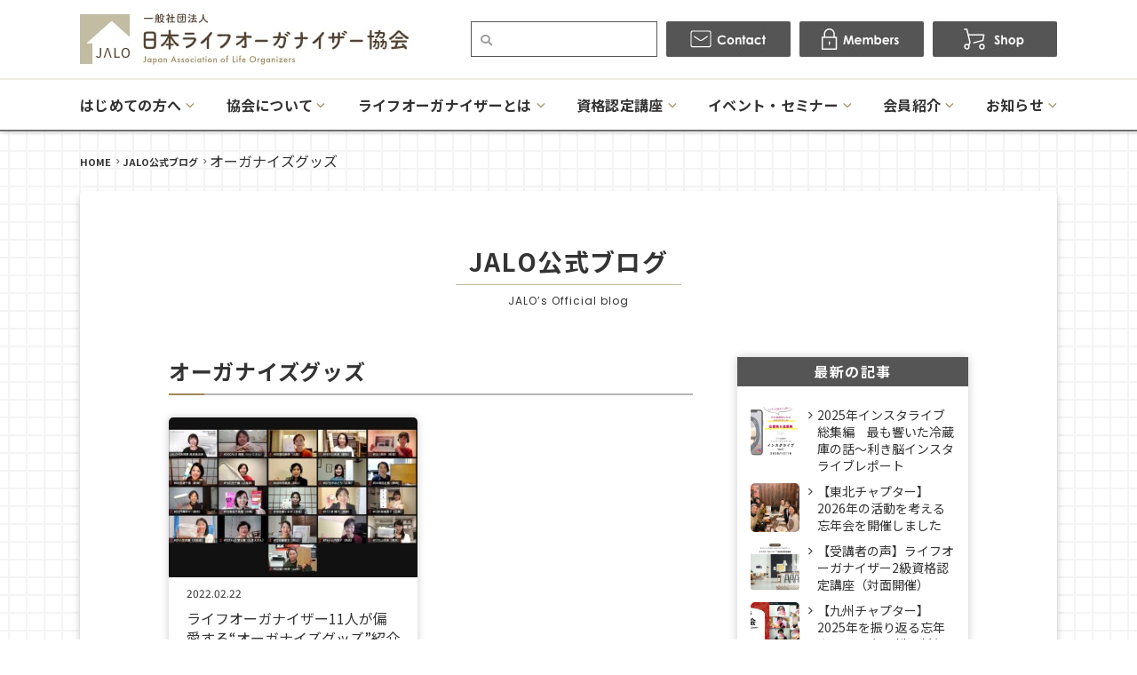

--- FILE ---
content_type: text/html; charset=UTF-8
request_url: https://jalo.jp/blog/tag2/%E3%82%AA%E3%83%BC%E3%82%AC%E3%83%8A%E3%82%A4%E3%82%BA%E3%82%B0%E3%83%83%E3%82%BA/
body_size: 11786
content:
<!doctype html>
<html>

<head>
    <meta charset="UTF-8">
    <meta name="viewport" content="width=device-width">
    <meta http-equiv="X-UA-Compatible" content="IE=edge">
    <meta name="format-detection" content="telephone=no">
    <title>  タグ  オーガナイズグッズ | 一般社団法人 日本ライフオーガナイザー協会</title>

    <!--meta-->
    <meta name="description" content="コンサルティング型片づけのプロ『ライフオーガナイザー®』を職業として確立し「もっと楽にもっと生きやすく」を実現、日本人の幸福度の向上を目指しています">

    <!--favicon-->
    <link rel="icon" href="/favicon/favicon_32.png" sizes="32x32" />
    <link rel="icon" href="/favicon/favicon_180.png" sizes="180x180" />
    <link rel="icon" href="/favicon/favicon_192.png" sizes="192x192" />
    <link rel="apple-touch-icon-precomposed" href="/favicon/favicon_180.png" />
    <meta name="msapplication-TileImage" content="/favicon/favicon_270.png" />

    <!--css-->
    <link href="https://use.fontawesome.com/releases/v5.2.0/css/all.css" rel="stylesheet">
    <link href="/css/reset.css" rel="stylesheet">
    <link href="/css/common.css?date=20211129" rel="stylesheet">
    <link href="/slick/slick.css" rel="stylesheet">
    <link href="/slick/slick-theme.css" rel="stylesheet">

    <!--js-->
    <script src="/js/jquery-1.11.3.min.js"></script>
    <script src="/js/common.js?date=20211124"></script>
    <script src="/js/fitie.js"></script>
    <script src="/js/jquery.matchHeight.js"></script>



    <meta property="og:site_name" content="一般社団法人 日本ライフオーガナイザー協会" />
    <meta property="og:locale" content="ja_JP" />
    <meta property="og:type" content="article">
    <meta property="og:title" content="  タグ  オーガナイズグッズ | 一般社団法人 日本ライフオーガナイザー協会">
    <meta property="og:description" content="コンサルティング型片づけのプロ『ライフオーガナイザー®』を職業として確立し「もっと楽にもっと生きやすく」を実現、日本人の幸福度の向上を目指しています">
    <meta property="og:url" content="https://jalo.jp/blog/20220222/">
    <meta property="og:image" content="https://jalo.jp/images/ogp.jpg">

<meta name='robots' content='max-image-preview:large' />
<link rel='dns-prefetch' href='//s.w.org' />
<link rel="https://api.w.org/" href="https://jalo.jp/wp-json/" />
<!-- BEGIN: WP Social Bookmarking Light HEAD --><script>
    (function (d, s, id) {
        var js, fjs = d.getElementsByTagName(s)[0];
        if (d.getElementById(id)) return;
        js = d.createElement(s);
        js.id = id;
        js.src = "//connect.facebook.net/ja_JP/sdk.js#xfbml=1&version=v2.7";
        fjs.parentNode.insertBefore(js, fjs);
    }(document, 'script', 'facebook-jssdk'));
</script>
<style type="text/css">.wp_social_bookmarking_light{
    border: 0 !important;
    padding: 10px 0 20px 0 !important;
    margin: 0 !important;
}
.wp_social_bookmarking_light div{
    float: left !important;
    border: 0 !important;
    padding: 0 !important;
    margin: 0 5px 0px 0 !important;
    min-height: 30px !important;
    line-height: 18px !important;
    text-indent: 0 !important;
}
.wp_social_bookmarking_light img{
    border: 0 !important;
    padding: 0;
    margin: 0;
    vertical-align: top !important;
}
.wp_social_bookmarking_light_clear{
    clear: both !important;
}
#fb-root{
    display: none;
}
.wsbl_facebook_like iframe{
    max-width: none !important;
}
.wsbl_pinterest a{
    border: 0px !important;
}
</style>
<!-- END: WP Social Bookmarking Light HEAD -->
<style type="text/css">
.no-js .native-lazyload-js-fallback {
	display: none;
}
</style>
				<style type="text/css" id="wp-custom-css">
			iframe.youtube-16-9 {
width: 100%;
height: auto;
aspect-ratio: >16 / 9;
max-width: 600px;
min-height:315px;
}		</style>
		<!-- Google Tag Manager -->
<script>(function(w,d,s,l,i){w[l]=w[l]||[];w[l].push({'gtm.start':
new Date().getTime(),event:'gtm.js'});var f=d.getElementsByTagName(s)[0],
j=d.createElement(s),dl=l!='dataLayer'?'&l='+l:'';j.async=true;j.src=
'https://www.googletagmanager.com/gtm.js?id='+i+dl;f.parentNode.insertBefore(j,f);
})(window,document,'script','dataLayer','GTM-58W2SVDP');</script>
<!-- End Google Tag Manager -->


<script>
  (function(i,s,o,g,r,a,m){i['GoogleAnalyticsObject']=r;i[r]=i[r]||function(){
  (i[r].q=i[r].q||[]).push(arguments)},i[r].l=1*new Date();a=s.createElement(o),
  m=s.getElementsByTagName(o)[0];a.async=1;a.src=g;m.parentNode.insertBefore(a,m)
  })(window,document,'script','https://www.google-analytics.com/analytics.js','ga');

  ga('create', 'UA-86864454-1', 'auto');
  ga('send', 'pageview');
</script>
<script>
  (function(i,s,o,g,r,a,m){i['GoogleAnalyticsObject']=r;i[r]=i[r]||function(){
  (i[r].q=i[r].q||[]).push(arguments)},i[r].l=1*new Date();a=s.createElement(o),
  m=s.getElementsByTagName(o)[0];a.async=1;a.src=g;m.parentNode.insertBefore(a,m)
  })(window,document,'script','//www.google-analytics.com/analytics.js','ga');

  ga('create', 'UA-48657828-1', 'jalo.jp');
  ga('send', 'pageview');
</script>

<script type="text/javascript">
  var _gaq = _gaq || [];
  _gaq.push(['_setAccount', 'UA-10529499-26']);
  _gaq.push(['_trackPageview']);

  (function() {
    var ga = document.createElement('script'); ga.type = 'text/javascript'; ga.async = true;
    ga.src = ('https:' == document.location.protocol ? 'https://ssl' : 'http://www') + '.google-analytics.com/ga.js';
    var s = document.getElementsByTagName('script')[0]; s.parentNode.insertBefore(ga, s);
  })();
</script>

<script>
  (function(i,s,o,g,r,a,m){i['GoogleAnalyticsObject']=r;i[r]=i[r]||function(){
  (i[r].q=i[r].q||[]).push(arguments)},i[r].l=1*new Date();a=s.createElement(o),
  m=s.getElementsByTagName(o)[0];a.async=1;a.src=g;m.parentNode.insertBefore(a,m)
  })(window,document,'script','//www.google-analytics.com/analytics.js','ga');

  ga('create', 'UA-61365246-1', 'auto');
  ga('send', 'pageview');
</script>

<!-- Google tag (gtag.js) -->
<script async src="https://www.googletagmanager.com/gtag/js?id=G-KQ34E2TPM9"></script>
<script>
  window.dataLayer = window.dataLayer || [];
  function gtag(){dataLayer.push(arguments);}
  gtag('js', new Date());

  gtag('config', 'G-KQ34E2TPM9');
</script>

<!-- Google tag (gtag.js) -->
<script async src="https://www.googletagmanager.com/gtag/js?id=G-HF0CEK0TVQ"></script>
<script>
  window.dataLayer = window.dataLayer || [];
  function gtag(){dataLayer.push(arguments);}
  gtag('js', new Date());

  gtag('config', 'G-HF0CEK0TVQ');
</script>

</head>

<body>
<!-- Google Tag Manager (noscript) -->
<noscript><iframe src="https://www.googletagmanager.com/ns.html?id=GTM-58W2SVDP"
height="0" width="0" style="display:none;visibility:hidden"></iframe></noscript>
<!-- End Google Tag Manager (noscript) -->
    <header>

        <div class="sp_head">
            <h1 class="s_logo">
                <a href="/"><img loading="lazy" src="/images/common/s_logo.png" srcset="/images/common/s_logo@2x.png 2x" alt="日本ライフオーガナイザー協会"></a>
            </h1>

            <div class="nav_btn">
                <div id="navToggle">
                    <div>
                        <span></span> <span></span> <span></span>
                    </div>
                </div>
            </div>

        </div>

        <div class="sp_box">
            <nav class="sp_nav">
                <ul>
                    <li><a href="/contact/"><img loading="lazy" src="/images/common/sp_btn_01.jpg" srcset="/images/common/sp_btn_01@2x.jpg 2x" alt="contact"></a><a href="https://www.jalomembers.com/login.html" target="_blank"><img loading="lazy" src="/images/common/sp_btn_02.jpg" srcset="/images/common/sp_btn_02@2x.jpg 2x" alt="members"></a><a href="/shop/"><img loading="lazy" src="/images/common/sp_btn_03.jpg" srcset="/images/common/sp_btn_03@2x.jpg 2x" alt="shop"></a>

                    <li>
                        <form name="" class="sp_searchbox" action="/">
                            <input name="s" class="in_search" type="text" placeholder="キーワード" />
                            <div class="sp_nav_btn_search"> <i class="fas fa-search"></i><input class="sp_submit" type="submit" name="" value="検索" /></div>
                        </form>
                    </li>

                    <li class="sub_nav"><span><a>はじめての方へ</a></span>
                        <ul class="sub_nav_list">
                            <li><a href="/first/">はじめての方へ</a></li>
                            <li><a href="/learn/">学びたい方</a></li>
                            <li><a href="/request/">頼みたい方</a></li>
                            <li><a href="/voice/">受講者の声</a></li>
                            <li><a href="/online-class/">オンライン講座について</a></li>
                            <li><a href="/qa/">Q&A</a></li>
                            <li><a href="/download/">資料ダウンロード</a></li>
                        </ul>
                    </li>
                    <li class="sub_nav"><span><a>協会について</a></span>
                        <ul class="sub_nav_list">
                            <li><a href="/about/">協会について</a></li>
                            <li><a href="/our-mission/">理念とミッション</a></li>
                            <li><a href="/strength/">JALOの特徴と強み</a></li>
                            <li><a href="/organization/">協会概要</a></li>
                            <li><a href="/csr/">CSR活動</a></li>
                            <li><a href="/staff/">役員・スタッフ</a></li>
                            <li><a href="/access/">アクセス</a></li>
                        </ul>
                    </li>
                    <li class="sub_nav"><span><a>ライフオーガナイザーとは</a></span>
                        <ul class="sub_nav_list">
                            <li><a href="/life-organizer/">ライフオーガナイザーとは</a></li>
                            <li><a href="/what/">どんな仕事？</a></li>
                            <li><a href="/difference/">他の資格との違い</a></li>
                            <li><a href="/support/">会員サポート</a></li>
                            <li><a href="/roadmap/">JALOロードマップ</a></li>
                            <li><a href="/program/">スキルアッププログラム</a></li>
                        </ul>
                    </li>
                    <li class="sub_nav"><span><a>資格認定講座</a></span>
                        <ul class="sub_nav_list">
                            <li><a href="/guidance/">資格認定講座</a></li>
                            <li><a href="/structure/">資格の構成</a></li>
                            <li><a href="/schedule/">開催スケジュール</a></li>
                            <li><a href="/intro/">入門講座</a></li>
                            <li><a href="/level2/">2級資格認定講座</a></li>
                            <li><a href="/level1/">1級資格認定講座</a></li>
                            <li><a href="/level1online/">1級資格認定講座オンライン</a></li>
                            <li><a href="/specialized/">専科講座</a></li>
                        </ul>
                    </li>
                    <li class="sub_nav"><span><a>イベント・セミナー</a></span>
                        <ul class="sub_nav_list">
                            <li><a href="/events/">イベント・セミナー</a></li>
                            <li><a href="/schedule/">開催スケジュール</a></li>
                            <li><a href="/schedule/cat3/seminar/">セミナー情報一覧</a></li>
                            <li><a href="/schedule/cat3/event/">イベント情報一覧</a></li>
                        </ul>
                    </li>
                    <li class="sub_nav"><span><a>会員紹介</a></span>
                        <ul class="sub_nav_list">
                            <li><a href="/member/">ライフオーガナイザー検索</a></li>
                            <li><a href="/certified-list/">認定講師一覧</a></li>
                            <li><a href="/member-list/">講師一覧</a></li>
                            <li><a href="/trainer-list/">認定トレーナー一覧</a></li>
                            <li><a href="/chapter-staff-list/">チャプタースタッフ一覧</a></li>
                            <li><a href="/staff-list/">本部スタッフ一覧</a></li>
                            <li><a href="/supporting-member/">法人・賛助会員</a></li>
                        </ul>
                    </li>
                    <li class="sub_nav"><span><a>お知らせ</a></span>
                        <ul class="sub_nav_list">
                            <li><a href="/news/">NEWS</a></li>
                            <li><a href="/blog/">JALO公式ブログ</a></li>
                            <li><a href="/tweets/">認定証発送</a></li>
                        </ul>
                    </li>
                    <li><a href="/agreement/">受講規約</a></li>
                    <li><a href="/privacy/">プライバシーポリシー</a></li>
                    <li><a href="/chart/">特定商取引法に基づく表記</a></li>
                    <li><a href="/membership-information/">協会入会案内</a></li>
                    <li><a href="https://katazukeshuno.com/" target="_blank">WEBマガジン</a></li>
                    <li><a href="/book/">書籍紹介</a></li>
                    <li><a href="/chapter/">チャプター活動</a></li>
                    <li><a href="/sitemap/">サイトマップ</a></li>
                    <li><a href="/english/">English</a></li>
                    <li><a href="/chinese/">中文</a></li>
                </ul>
            </nav>
        </div>


        <div class="head_inner">
            <div class="h_top">
                <div class="h_top_inner">
                    <h1><a href="/"><img loading="lazy" src="/images/common/logo.jpg" srcset="/images/common/logo@2x.jpg 2x" alt="日本ライフオーガナイザー協会"></a></h1>
                    <ul>
                        <li>
                            <div class="keyword btn-group">
                                <form name="cse" class="searchbox" action="/">
                                    <input name="s" class="search" placeholder="" type="text" />
                                </form>
                            </div>
                        </li>
                        <li><a href="/contact/"><img loading="lazy" src="/images/common/h_contact.jpg" srcset="/images/common/h_contact@2x.jpg 2x" alt="contact"></a></li>
                        <li><a href="https://www.jalomembers.com/login.html" target="_blank"><img loading="lazy" src="/images/common/h_members.jpg" srcset="/images/common/h_members@2x.jpg 2x" alt="members"></a></li>
                        <li><a href="/shop/"><img loading="lazy" src="/images/common/h_shop.jpg" srcset="/images/common/h_shop@2x.jpg 2x" alt="shop"></a></li>
                    </ul>
                </div>
            </div>

            <div class="top_scroll">
                <div class="top_scroll_inner">

                    <nav class="pc_nav">
                        <ul>
                            <li><a href="/"><img loading="lazy" src="/images/common/logo_a.jpg" srcset="/images/common/logo_a@2x.jpg 2x" alt="JALO"></a></li>
                            <li class="sub_hover"><a href="/first/">はじめての方へ</a>
                                <ul class="pc_sub_nav">
                                    <li><a href="/learn/">学びたい方</a></li>
                                    <li><a href="/request/">頼みたい方</a></li>
                                    <li><a href="/voice/">受講者の声</a></li>
                                    <li><a href="/online-class/">オンライン講座について</a></li>
                                    <li><a href="/qa/">Q&A</a></li>
                                    <li><a href="/download/">資料ダウンロード</a></li>
                                </ul>
                            </li>
                            <li class="sub_hover"><a href="/about/">協会について</a>
                                <ul class="pc_sub_nav">
                                    <li><a href="/our-mission/">理念とミッション</a></li>
                                    <li><a href="/strength/">JALOの特徴と強み</a></li>
                                    <li><a href="/organization/">協会概要</a></li>
                                    <li><a href="/csr/">CSR活動</a></li>
                                    <li><a href="/staff/">役員・スタッフ</a></li>
                                    <li><a href="/access/">アクセス</a></li>
                                </ul>
                            </li>
                            <li class="sub_hover"><a href="/life-organizer/">ライフオーガナイザーとは</a>
                                <ul class="pc_sub_nav">
                                    <li><a href="/what/">どんな仕事？</a></li>
                                    <li><a href="/difference/">他の資格との違い</a></li>
                                    <li><a href="/support/">会員サポート</a></li>
                                    <li><a href="/roadmap/">JALOロードマップ</a></li>
                                    <li><a href="/program/">スキルアッププログラム</a></li>
                                </ul>
                            </li>
                            <li class="sub_hover"><a href="/guidance/">資格認定講座</a>
                                <ul class="pc_sub_nav">
                                    <li><a href="/structure/">資格の構成</a></li>
                                    <li><a href="/schedule/">開催スケジュール</a></li>
                                    <li><a href="/intro/">入門講座</a></li>
                                    <li><a href="/level2/">2級資格認定講座</a></li>
                                    <li><a href="/level1/">1級資格認定講座</a></li>
                                    <li><a href="/level1online/">1級資格認定講座オンライン</a></li>
                                    <li><a href="/specialized/">専科講座</a></li>
                                </ul>
                            </li>
                            <li class="sub_hover"><a href="/events/">イベント・セミナー</a>
                                <ul class="pc_sub_nav">
                                    <li><a href="/schedule/">開催スケジュール</a></li>
                                    <li><a href="/schedule/cat3/seminar/">セミナー情報一覧</a></li>
                                    <li><a href="/schedule/cat3/event/">イベント情報一覧</a></li>
                                </ul>
                            </li>
                            <li class="sub_hover"><a href="/member/">会員紹介</a>
                                <ul class="pc_sub_nav">
                                    <li><a href="/member/">ライフオーガナイザー検索</a></li>
                                    <li><a href="/certified-list/">認定講師一覧</a></li>
                                    <li><a href="/member-list/">講師一覧</a></li>
                                    <li><a href="/trainer-list/">認定トレーナー一覧</a></li>
                                    <li><a href="/chapter-staff-list/">チャプタースタッフ一覧</a></li>
                                    <li><a href="/staff-list/">本部スタッフ一覧</a></li>
                                    <li><a href="/supporting-member/">法人・賛助会員</a></li>
                                </ul>
                            </li>
                            <li class="sub_hover"><a href="/news/">お知らせ</a>
                                <ul class="pc_sub_nav">
                                    <li><a href="/news/">NEWS</a></li>
                                    <li><a href="/blog/">JALO公式ブログ</a></li>
                                    <li><a href="/tweets/">認定証発送</a></li>
                                </ul>
                            </li>
                            <li><a href="/contact/"><img loading="lazy" src="/images/common/h_contact_a.jpg" srcset="/images/common/h_contact_a@2x.jpg 2x" alt="contact"></a><a href="https://www.jalomembers.com/login.html" target="_blank"><img loading="lazy" src="/images/common/h_members_a.jpg" srcset="/images/common/h_members_a@2x.jpg 2x" alt="members"></a><a href="/shop/"><img loading="lazy" src="/images/common/h_shop_a.jpg" srcset="/images/common/h_shop_a@2x.jpg 2x" alt="shop"></a></li>
                        </ul>
                    </nav>
                </div>
            </div>

        </div>

    </header>


    <div class="pan_list">
        <ul>
<!-- Breadcrumb NavXT 6.6.0 -->
<li><a href="https://jalo.jp">HOME</a></li><li><a href="https://jalo.jp/blog/">JALO公式ブログ</a></li><span property="itemListElement" typeof="ListItem"><span property="name">オーガナイズグッズ</span><meta property="position" content="3"></span>        </ul>
    </div>

    <article class="main_cont_a shadow_box_a blog">

        <div class="page_ttl_box">
            <h2 class="page_ttl"><strong>JALO公式ブログ</strong><span>JALO’s Official blog</span></h2>
        </div>

        <div class="blog_area">

        <div class="main_area">

            <h2 class="ttl_05"><span>オーガナイズグッズ</span></h2>

<div class="upper_pagenavi">
</div>


            <ul class="blog_list">

            <li>
                <a href="https://jalo.jp/blog/20220222/">
                    <div class="up_img"><img src="https://jalo.jp/wordpress/wp-content/uploads/2022/02/20220101_takahara14-400x243.jpg" alt="ライフオーガナイザー11人が偏愛する“オーガナイズグッズ”紹介"></div>
                    <div class="up_inner">
                        <p class="e_day">2022.02.22</p>
                        <h3>ライフオーガナイザー11人が偏愛する“オーガナイズグッズ”紹介</h3>
                        <div class="e_ctg">ライフオーガナイザー紹介</div>
                    </div>
                </a>
            </li>


        </ul>


        </div>



        <div class="side_area">

            <div class="box_01">
                <h3>最新の記事</h3>
                <ul>


                    <li>
                        <a href="https://jalo.jp/blog/20260120/">
                            <div class="s_up_img"><img src="https://jalo.jp/wordpress/wp-content/uploads/2026/01/87da9bf7d767c795d634a2b4428ff246-300x400.jpg" alt="2025年インスタライブ総集編　最も響いた冷蔵庫の話～利き脳インスタライブレポート"></div>
                            <p>2025年インスタライブ総集編　最も響いた冷蔵庫の話～利き脳インスタライブレポート</p>
                        </a>
                    </li>



                    <li>
                        <a href="https://jalo.jp/blog/20260119/">
                            <div class="s_up_img"><img src="https://jalo.jp/wordpress/wp-content/uploads/2025/02/a893461b572fa6944654209c0398b9ed-400x267.jpg" alt="【東北チャプター】2026年の活動を考える忘年会を開催しました"></div>
                            <p>【東北チャプター】2026年の活動を考える忘年会を開催しました</p>
                        </a>
                    </li>



                    <li>
                        <a href="https://jalo.jp/blog/20260116/">
                            <div class="s_up_img"><img src="https://jalo.jp/wordpress/wp-content/uploads/2021/12/c3165b898f82c4642aad86050e9822ec-400x343.jpg" alt="【受講者の声】ライフオーガナイザー2級資格認定講座（対面開催）"></div>
                            <p>【受講者の声】ライフオーガナイザー2級資格認定講座（対面開催）</p>
                        </a>
                    </li>



                    <li>
                        <a href="https://jalo.jp/blog/20260115/">
                            <div class="s_up_img"><img src="https://jalo.jp/wordpress/wp-content/uploads/2026/01/0cd9e51a48e22f51a13b0c3f29d0c3bd-400x179.jpg" alt="【九州チャプター】2025年を振り返る忘年会＆2026年を描く新年会を開催しました"></div>
                            <p>【九州チャプター】2025年を振り返る忘年会＆2026年を描く新年会を開催しました</p>
                        </a>
                    </li>



                    <li>
                        <a href="https://jalo.jp/blog/20260114/">
                            <div class="s_up_img"><img src="https://jalo.jp/wordpress/wp-content/uploads/2026/01/420fcb15a00a3b83a8c3e593a592b3e3-400x283.jpg" alt="協会会員限定JALO代表理事メールマガジンvol.200配信しました"></div>
                            <p>協会会員限定JALO代表理事メールマガジンvol.200配信しました</p>
                        </a>
                    </li>



                </ul>
            </div>

            <div class="box_02">
                <h3>カテゴリー</h3>
                <ul>
                    <li class="ctg_01"><a href="https://jalo.jp/blog/cat4/info/">お知らせ</a></li>
                    <li class="ctg_02"><a href="https://jalo.jp/blog/cat4/info/formembers/">協会会員へのご連絡</a></li>
                    <li class="ctg_01"><a href="https://jalo.jp/blog/cat4/news/">NEWS</a></li>
                    <li class="ctg_02"><a href="https://jalo.jp/blog/cat4/news/media-info/">メディア掲載</a></li>
                    <li class="ctg_02"><a href="https://jalo.jp/blog/cat4/news/press-info/">プレスリリース</a></li>
                    <li class="ctg_02"><a href="https://jalo.jp/blog/cat4/news/books/">書籍紹介</a></li>
                    <li class="ctg_01"><a href="https://jalo.jp/blog/cat4/about/">どんな資格？どんな仕事？</a></li>
                    <li class="ctg_01"><a href="https://jalo.jp/blog/cat4/pickup/">ライフオーガナイザー紹介</a></li>
                    <li class="ctg_01"><a href="https://jalo.jp/blog/cat4/report/">JALO活動報告</a></li>
                    <li class="ctg_02"><a href="https://jalo.jp/blog/cat4/report/%e8%b3%87%e6%a0%bc%e8%aa%8d%e5%ae%9a%e8%ac%9b%e5%ba%a7/">資格認定講座</a></li>
                    <li class="ctg_02"><a href="https://jalo.jp/blog/cat4/report/specialized/">専科講座</a></li>
                    <li class="ctg_02"><a href="https://jalo.jp/blog/cat4/report/conference/">JALOカンファレンス</a></li>
                    <li class="ctg_02"><a href="https://jalo.jp/blog/cat4/report/gomonth/">GO MONTH</a></li>
                    <li class="ctg_02"><a href="https://jalo.jp/blog/cat4/report/gow/">GOWチャリティイベント</a></li>
                    <li class="ctg_02"><a href="https://jalo.jp/blog/cat4/report/nonmembers/">一般向けセミナー・イベント</a></li>
                    <li class="ctg_02"><a href="https://jalo.jp/blog/cat4/report/seminar-event/">会員向けセミナー・イベント</a></li>
                    <li class="ctg_02"><a href="https://jalo.jp/blog/cat4/report/katazukeshuno/">片づけ収納ドットコム</a></li>
                    <li class="ctg_02"><a href="https://jalo.jp/blog/cat4/report/csr/">CSR（SDGs）</a></li>
                    <li class="ctg_02"><a href="https://jalo.jp/blog/cat4/report/chapter/">チャプター活動</a></li>
                    <li class="ctg_02"><a href="https://jalo.jp/blog/cat4/report/overseas/">海外活動</a></li>
                    <li class="ctg_01"><a href="https://jalo.jp/blog/cat4/blog/">プロとして知っておきたいこと</a></li>
                    <li class="ctg_02"><a href="https://jalo.jp/blog/cat4/blog/businessskill/">ビジネススキル</a></li>
                    <li class="ctg_02"><a href="https://jalo.jp/blog/cat4/blog/compliance/">コンプライアンス</a></li>
                    <li class="ctg_01"><a href="https://jalo.jp/blog/cat4/jco/">JCO活動報告</a></li>

                </ul>
            </div>

            <div class="box_03">
                <h3>タグ</h3>
                <ul>
                    <li><a href="https://jalo.jp/blog/tag2/mlo/">MLO</a></li>
                    <li><a href="https://jalo.jp/blog/tag2/jalo%e3%82%a8%e3%83%97%e3%83%ad%e3%83%b3/">JALOエプロン</a></li>
                    <li><a href="https://jalo.jp/blog/tag2/%e3%82%aa%e3%83%bc%e3%82%ac%e3%83%8a%e3%82%a4%e3%82%ba%e3%82%b0%e3%83%83%e3%82%ba/">オーガナイズグッズ</a></li>
                    <li><a href="https://jalo.jp/blog/tag2/workers-box/">WORKERS' BOX</a></li>
                    <li><a href="https://jalo.jp/blog/tag2/%e4%b8%ad%e5%9b%9b%e5%9b%bd%e3%83%81%e3%83%a3%e3%83%97%e3%82%bf%e3%83%bc/">中四国チャプター</a></li>
                    <li><a href="https://jalo.jp/blog/tag2/%e9%96%a2%e8%a5%bf%e3%83%81%e3%83%a3%e3%83%97%e3%82%bf%e3%83%bc/">関西チャプター</a></li>
                    <li><a href="https://jalo.jp/blog/tag2/%e4%ba%a4%e6%b5%81%e4%bc%9a/">交流会</a></li>
                    <li><a href="https://jalo.jp/blog/tag2/%e9%ad%94%e6%b3%95%e3%81%ae%e3%83%aa%e3%83%8e%e3%83%99/">魔法のリノベ</a></li>
                    <li><a href="https://jalo.jp/blog/tag2/%e5%a4%a7%e5%88%86%e7%9c%8c%e3%82%a4%e3%83%b3%e3%83%86%e3%83%aa%e3%82%a2%e3%82%b3%e3%83%bc%e3%83%87%e3%82%a3%e3%83%8d%e3%83%bc%e3%82%bf%e3%83%bc%e5%8d%94%e4%bc%9a/">大分県インテリアコーディネーター協会</a></li>
                    <li><a href="https://jalo.jp/blog/tag2/%e5%a4%a7%e5%88%86%e7%9c%8c/">大分県</a></li>
                    <li><a href="https://jalo.jp/blog/tag2/%e6%9d%b1%e4%ba%ac%e3%82%a4%e3%83%b3%e3%83%86%e3%83%aa%e3%82%a2%e3%82%b7%e3%83%a7%e3%83%bc%e3%83%8f%e3%82%a6%e3%82%b9/">東京インテリアショーハウス</a></li>
                    <li><a href="https://jalo.jp/blog/tag2/%e3%82%b9%e3%82%ad%e3%83%ab%e3%82%a2%e3%83%83%e3%83%97%e3%82%bb%e3%83%9f%e3%83%8a%e3%83%bc/">スキルアップセミナー</a></li>
                    <li><a href="https://jalo.jp/blog/tag2/%e6%b4%97%e6%bf%af%e5%8b%95%e7%b7%9a/">洗濯動線</a></li>
                    <li><a href="https://jalo.jp/blog/tag2/%e5%bb%ba%e7%af%89%e7%9f%a5%e8%ad%98/">建築知識</a></li>
                    <li><a href="https://jalo.jp/blog/tag2/%e3%82%a8%e3%82%af%e3%82%b9%e3%83%8a%e3%83%ac%e3%83%83%e3%82%b8/">エクスナレッジ</a></li>
                    <li><a href="https://jalo.jp/blog/tag2/%e5%85%a8%e5%9b%bd%e3%83%81%e3%83%a3%e3%83%97%e3%82%bf%e3%83%bc%e3%82%b9%e3%82%bf%e3%83%83%e3%83%95%e3%82%aa%e3%83%b3%e3%83%a9%e3%82%a4%e3%83%b3%e3%83%9f%e3%83%bc%e3%83%86%e3%82%a3%e3%83%b3%e3%82%b0/">全国チャプタースタッフオンラインミーティング</a></li>
                    <li><a href="https://jalo.jp/blog/tag2/%e7%8e%84%e9%96%a2%e5%8f%8e%e7%b4%8d/">玄関収納</a></li>
                    <li><a href="https://jalo.jp/blog/tag2/lo%e3%82%ab%e3%83%95%e3%82%a7/">LOカフェ</a></li>
                    <li><a href="https://jalo.jp/blog/tag2/5%e6%9c%88%e3%81%af%e6%9a%ae%e3%82%89%e3%81%97%e6%9c%80%e9%81%a9%e5%8c%96%e6%9c%88%e9%96%93/">5月は暮らし最適化月間</a></li>
                    <li><a href="https://jalo.jp/blog/tag2/%e7%8f%be%e5%a0%b4%e3%82%b7%e3%82%a7%e3%82%a2%e4%bc%9a/">現場シェア会</a></li>
                    <li><a href="https://jalo.jp/blog/tag2/reo-basic/">リユースオーガナイズベーシック</a></li>
                    <li><a href="https://jalo.jp/blog/tag2/%e5%86%99%e7%9c%9f%e3%81%ae%e6%95%b4%e7%90%86%e8%ac%9b%e5%ba%a7/">写真の整理講座</a></li>
                    <li><a href="https://jalo.jp/blog/tag2/%e5%86%99%e7%9c%9f%e3%81%ae%e6%95%b4%e7%90%86/">写真の整理</a></li>
                    <li><a href="https://jalo.jp/blog/tag2/%e3%83%90%e3%83%83%e3%82%b0%e3%81%ae%e6%95%b4%e7%90%86/">バッグの整理</a></li>
                    <li><a href="https://jalo.jp/blog/tag2/voice-specialized/">専科講座受講者の声</a></li>
                    <li><a href="https://jalo.jp/blog/tag2/napo/">NAPO</a></li>
                    <li><a href="https://jalo.jp/blog/tag2/php%e3%82%b9%e3%83%9a%e3%82%b7%e3%83%a3%e3%83%ab/">PHPスペシャル</a></li>
                    <li><a href="https://jalo.jp/blog/tag2/%e5%ae%b6%e4%ba%8b%e4%bb%a3%e8%a1%8c%e3%82%b5%e3%83%bc%e3%83%93%e3%82%b9/">家事代行サービス</a></li>
                    <li><a href="https://jalo.jp/blog/tag2/%e6%99%82%e9%96%93%e3%82%92%e7%94%9f%e3%81%bf%e5%87%ba%e3%81%99%e7%89%87%e3%81%a5%e3%81%91%e6%b3%95%e3%82%92%e8%a6%aa%e5%ad%90%e3%81%a7%e5%ad%a6%e3%81%b6/">時間を生み出す片づけ法を親子で学ぶ</a></li>
                    <li><a href="https://jalo.jp/blog/tag2/%e5%ae%9f%e5%ae%b6%e3%81%ae%e7%89%87%e3%81%a5%e3%81%91/">実家の片づけ</a></li>
                    <li><a href="https://jalo.jp/blog/tag2/%e3%83%a9%e3%82%a4%e3%83%95%e3%82%aa%e3%83%bc%e3%82%ac%e3%83%8a%e3%82%a4%e3%82%ba%e3%83%95%e3%82%a1%e3%82%b7%e3%83%aa%e3%83%86%e3%83%bc%e3%82%bf%e3%83%bc/">ライフオーガナイズファシリテーター</a></li>
                    <li><a href="https://jalo.jp/blog/tag2/esse/">ESSE</a></li>
                    <li><a href="https://jalo.jp/blog/tag2/%e3%83%98%e3%83%81%e3%83%9e%e9%83%a8/">ヘチマ部</a></li>
                    <li><a href="https://jalo.jp/blog/tag2/%e3%82%ab%e3%82%b8%e3%82%bf%e3%82%af/">カジタク</a></li>
                    <li><a href="https://jalo.jp/blog/tag2/%e3%82%b9%e3%82%ad%e3%83%ab%e3%82%a2%e3%83%83%e3%83%97%e3%83%97%e3%83%ad%e3%82%b0%e3%83%a9%e3%83%a0/">スキルアッププログラム</a></li>
                    <li><a href="https://jalo.jp/blog/tag2/%e3%82%af%e3%83%ad%e3%83%bc%e3%82%bc%e3%83%83%e3%83%88%e3%82%aa%e3%83%bc%e3%82%ac%e3%83%8a%e3%82%a4%e3%82%b6%e3%83%bc/">クローゼットオーガナイザー</a></li>
                    <li><a href="https://jalo.jp/blog/tag2/%e3%83%91%e3%83%8a%e3%82%bd%e3%83%8b%e3%83%83%e3%82%af%e3%82%b7%e3%83%a7%e3%82%a6%e3%83%ab%e3%83%bc%e3%83%a0%e6%a8%aa%e6%b5%9c/">パナソニックショウルーム横浜</a></li>
                    <li><a href="https://jalo.jp/blog/tag2/%e3%82%a4%e3%83%b3%e3%83%86%e3%83%aa%e3%82%a2%e3%82%b3%e3%83%bc%e3%83%87%e3%82%a3%e3%83%8d%e3%83%bc%e3%82%bf%e3%83%bc/">インテリアコーディネーター</a></li>
                    <li><a href="https://jalo.jp/blog/tag2/ted/">TED</a></li>
                    <li><a href="https://jalo.jp/blog/tag2/tedx/">TEDx</a></li>
                    <li><a href="https://jalo.jp/blog/tag2/life-organizing/">Life Organizing</a></li>
                    <li><a href="https://jalo.jp/blog/tag2/well-being/">well-being</a></li>
                    <li><a href="https://jalo.jp/blog/tag2/%e4%ba%ba%e7%94%9f%e3%82%92%e6%95%b4%e3%81%88%e5%b9%b8%e7%a6%8f%e5%ba%a6%e3%82%92%e3%81%82%e3%81%92%e3%82%8b%e3%83%a9%e3%82%a4%e3%83%95%e3%82%b9%e3%82%ad%e3%83%ab/">人生を整え幸福度をあげるライフスキル</a></li>
                    <li><a href="https://jalo.jp/blog/tag2/%e9%87%91%e6%b2%a2/">金沢</a></li>
                    <li><a href="https://jalo.jp/blog/tag2/%e5%8c%97%e9%99%b8/">北陸</a></li>
                    <li><a href="https://jalo.jp/blog/tag2/%e7%a5%9e%e8%b0%b7%e3%82%b3%e3%83%bc%e3%83%9d%e3%83%ac%e3%83%bc%e3%82%b7%e3%83%a7%e3%83%b3/">神谷コーポレーション</a></li>
                    <li><a href="https://jalo.jp/blog/tag2/%e3%82%a2%e3%82%a4%e3%82%ab%e5%b7%a5%e6%a5%ad/">アイカ工業</a></li>
                    <li><a href="https://jalo.jp/blog/tag2/%e3%83%95%e3%83%ab%e3%83%8f%e3%82%a4%e3%83%88%e3%83%89%e3%82%a2/">フルハイトドア®</a></li>
                    <li><a href="https://jalo.jp/blog/tag2/%e9%bb%92%e5%b4%8e%e7%94%a3%e6%a5%ad%e3%82%b7%e3%83%a7%e3%83%bc%e3%83%ab%e3%83%bc%e3%83%a0/">黒崎産業ショールーム</a></li>
                    <li><a href="https://jalo.jp/blog/tag2/%e3%82%af%e3%83%ad%e3%83%af%e3%83%83%e3%82%b5%e3%83%b3/">クロワッサン</a></li>
                    <li><a href="https://jalo.jp/blog/tag2/%e5%8f%8e%e7%b4%8d%e3%83%97%e3%83%a9%e3%83%b3%e3%83%8b%e3%83%b3%e3%82%b0%e5%ae%9f%e8%b7%b5%e8%ac%9b%e5%ba%a7/">収納プランニング実践講座</a></li>
                    <li><a href="https://jalo.jp/blog/tag2/%e8%ac%9b%e5%b8%ab%e4%bc%9a/">講師会</a></li>
                    <li><a href="https://jalo.jp/blog/tag2/%e8%b5%b7%e6%a5%ad/">起業</a></li>
                    <li><a href="https://jalo.jp/blog/tag2/hapo/">HAPO</a></li>
                    <li><a href="https://jalo.jp/blog/tag2/%e3%83%aa%e3%83%a6%e3%83%bc%e3%82%b9%e3%82%aa%e3%83%bc%e3%82%ac%e3%83%8a%e3%82%a4%e3%82%b6%e3%83%bc/">リユースオーガナイザー</a></li>
                    <li><a href="https://jalo.jp/blog/tag2/%e6%9d%b1%e5%95%86%e4%bd%8f%e5%bb%ba%e6%a0%aa%e5%bc%8f%e4%bc%9a%e7%a4%be/">東商住建株式会社</a></li>
                    <li><a href="https://jalo.jp/blog/tag2/lo%e3%83%a1%e3%83%b3%e3%82%bf%e3%83%bcai%e9%ab%98%e5%8e%9f/">LOメンターAI高原</a></li>
                    <li><a href="https://jalo.jp/blog/tag2/%e3%82%a2%e3%83%83%e3%83%97%e3%82%b5%e3%82%a4%e3%82%af%e3%83%ab%e9%83%a8/">アップサイクル部</a></li>
                    <li><a href="https://jalo.jp/blog/tag2/%e3%83%a9%e3%82%a4%e3%82%af%e3%82%a4%e3%83%83%e3%83%88/">ライクイット</a></li>
                    <li><a href="https://jalo.jp/blog/tag2/%e9%98%b2%e7%81%bd/">防災</a></li>
                    <li><a href="https://jalo.jp/blog/tag2/%e9%bb%92%e5%b4%8e%e7%94%a3%e6%a5%ad%e6%a0%aa%e5%bc%8f%e4%bc%9a%e7%a4%be/">黒崎産業株式会社</a></li>
                    <li><a href="https://jalo.jp/blog/tag2/%e3%81%8b%e3%81%9f%e3%81%a5%e3%81%91%e3%81%8b%e3%82%8b%e3%81%9f/">かたづけかるた</a></li>
                    <li><a href="https://jalo.jp/blog/tag2/%e3%83%91%e3%83%8a%e3%82%bd%e3%83%8b%e3%83%83%e3%82%af%e3%82%b7%e3%83%a7%e3%82%a6%e3%83%ab%e3%83%bc%e3%83%a0%e5%a4%a7%e9%98%aa/">パナソニックショウルーム大阪</a></li>
                    <li><a href="https://jalo.jp/blog/tag2/%e9%81%ba%e5%93%81%e6%95%b4%e7%90%86/">遺品整理</a></li>
                    <li><a href="https://jalo.jp/blog/tag2/%e7%a6%8f%e7%a5%89%e6%95%b4%e7%90%86/">福祉整理</a></li>
                    <li><a href="https://jalo.jp/blog/tag2/%e3%83%a1%e3%83%a2%e3%83%aa%e3%83%bc%e3%82%ba/">メモリーズ</a></li>
                    <li><a href="https://jalo.jp/blog/tag2/%e3%83%93%e3%82%b8%e3%83%8d%e3%82%b9%e3%82%b9%e3%82%ad%e3%83%ab/">ビジネススキル</a></li>
                    <li><a href="https://jalo.jp/blog/tag2/%e6%99%82%e9%96%93%e3%81%ae%e3%82%aa%e3%83%bc%e3%82%ac%e3%83%8a%e3%82%a4%e3%82%ba%e8%ac%9b%e5%ba%a7/">時間のオーガナイズ講座</a></li>
                    <li><a href="https://jalo.jp/blog/tag2/%e6%97%a9%e5%be%97%e3%82%ad%e3%83%a3%e3%83%b3%e3%83%9a%e3%83%bc%e3%83%b3/">早得キャンペーン</a></li>
                    <li><a href="https://jalo.jp/blog/tag2/like-it/">like-it®</a></li>
                    <li><a href="https://jalo.jp/blog/tag2/%e3%83%91%e3%83%8a%e3%82%bd%e3%83%8b%e3%83%83%e3%82%af%e3%83%8f%e3%82%a6%e3%82%b8%e3%83%b3%e3%82%b0%e3%82%bd%e3%83%aa%e3%83%a5%e3%83%bc%e3%82%b7%e3%83%a7%e3%83%b3%e3%82%ba%e6%a0%aa%e5%bc%8f%e4%bc%9a/">パナソニックハウジングソリューションズ株式会社</a></li>
                    <li><a href="https://jalo.jp/blog/tag2/jalo%e3%83%ad%e3%83%bc%e3%83%89%e3%83%9e%e3%83%83%e3%83%97/">JALOロードマップ</a></li>
                    <li><a href="https://jalo.jp/blog/tag2/%e3%83%94%e3%83%83%e3%82%af%e3%82%a2%e3%83%83%e3%83%97%e3%83%a9%e3%82%a4%e3%83%95%e3%82%aa%e3%83%bc%e3%82%ac%e3%83%8a%e3%82%a4%e3%82%b6%e3%83%bc/">ピックアップライフオーガナイザー</a></li>
                    <li><a href="https://jalo.jp/blog/tag2/jalo-news/">JALO NEWS</a></li>
                    <li><a href="https://jalo.jp/blog/tag2/%e3%83%a9%e3%82%a4%e3%83%95%e3%82%aa%e3%83%bc%e3%82%ac%e3%83%8a%e3%82%a4%e3%82%b6%e3%83%bc%e7%b4%b9%e4%bb%8b/">ライフオーガナイザー紹介</a></li>
                    <li><a href="https://jalo.jp/blog/tag2/%e4%b8%96%e7%95%8c%e7%89%87%e3%81%a5%e3%81%91%e3%81%ae%e6%97%a5/">世界片づけの日</a></li>
                    <li><a href="https://jalo.jp/blog/tag2/%e3%83%a1%e3%83%b3%e3%82%bf%e3%83%ab%e3%82%aa%e3%83%bc%e3%82%ac%e3%83%8a%e3%82%a4%e3%82%b6%e3%83%bc/">メンタルオーガナイザー</a></li>
                    <li><a href="https://jalo.jp/blog/tag2/%e3%82%ad%e3%83%83%e3%82%ba%e3%81%84%e3%81%8d%e3%82%8b%e3%81%a1%e3%81%8b%e3%82%89%e3%83%95%e3%82%a7%e3%82%b92024/">キッズいきるちからフェス2024</a></li>
                    <li><a href="https://jalo.jp/blog/tag2/%e3%81%82%e3%81%84%e3%81%86%e3%81%88%e3%81%8a%e3%81%8b%e3%81%9f%e3%81%a5%e3%81%91/">あいうえおかたづけ</a></li>
                    <li><a href="https://jalo.jp/blog/tag2/%e6%8c%af%e3%82%8a%e8%bf%94%e3%82%8a%e4%bc%9a/">振り返り会</a></li>
                    <li><a href="https://jalo.jp/blog/tag2/%e3%82%b7%e3%83%8b%e3%82%a2%e7%94%9f%e6%b4%bb%e7%92%b0%e5%a2%83%e3%82%aa%e3%83%bc%e3%82%ac%e3%83%8a%e3%82%a4%e3%82%b6%e3%83%bc/">シニア生活環境オーガナイザー</a></li>
                    <li><a href="https://jalo.jp/blog/tag2/%e9%98%b2%e7%81%bd%e9%a3%9f/">防災食</a></li>
                    <li><a href="https://jalo.jp/blog/tag2/%e3%82%a6%e3%82%a7%e3%83%ab%e3%83%93%e3%83%bc%e3%82%a4%e3%83%b3%e3%82%b0/">ウェルビーイング</a></li>
                    <li><a href="https://jalo.jp/blog/tag2/note/">note</a></li>
                    <li><a href="https://jalo.jp/blog/tag2/%e3%83%93%e3%82%ae%e3%83%8a%e3%83%bc%e3%82%ba%e3%82%bb%e3%83%9f%e3%83%8a%e3%83%bc/">ビギナーズセミナー</a></li>
                    <li><a href="https://jalo.jp/blog/tag2/%e5%8d%94%e4%bc%9a%e7%9b%a3%e4%bf%ae%e3%82%b3%e3%83%b3%e3%83%86%e3%83%b3%e3%83%84/">協会監修コンテンツ</a></li>
                    <li><a href="https://jalo.jp/blog/tag2/%e3%83%ac%e3%82%b8%e3%83%87%e3%83%b3%e3%82%b7%e3%83%a3%e3%83%ab%e3%82%aa%e3%83%bc%e3%82%ac%e3%83%8a%e3%82%a4%e3%82%b6%e3%83%bc/">レジデンシャルオーガナイザー</a></li>
                    <li><a href="https://jalo.jp/blog/tag2/%e5%88%a9%e3%81%8d%e8%84%b3%e7%89%87%e3%81%a5%e3%81%91/">利き脳片づけ</a></li>
                    <li><a href="https://jalo.jp/blog/tag2/jco/">JCO</a></li>
                    <li><a href="https://jalo.jp/blog/tag2/ifpoa/">IFPOA</a></li>
                    <li><a href="https://jalo.jp/blog/tag2/jalo-tv/">JALO-TV</a></li>
                    <li><a href="https://jalo.jp/blog/tag2/jco%e7%89%88%e7%a7%81%e3%81%ae%e5%b1%a5%e6%ad%b4%e6%9b%b8/">JCO版私の履歴書</a></li>
                    <li><a href="https://jalo.jp/blog/tag2/sdgs%e5%a7%94%e5%93%a1%e4%bc%9a/">SDGs委員会</a></li>
                    <li><a href="https://jalo.jp/blog/tag2/worldorganizingday/">WorldOrganizingDay</a></li>
                    <li><a href="https://jalo.jp/blog/tag2/gomonth2025/">gomonth2025</a></li>
                    <li><a href="https://jalo.jp/blog/tag2/%e3%83%a9%e3%82%a4%e3%83%95%e3%82%aa%e3%83%bc%e3%82%ac%e3%83%8a%e3%82%a4%e3%82%ba/">ライフオーガナイズ</a></li>
                    <li><a href="https://jalo.jp/blog/tag2/%e3%82%b7%e3%83%a7%e3%83%bc%e3%83%ab%e3%83%bc%e3%83%a0/">ショールーム</a></li>
                    <li><a href="https://jalo.jp/blog/tag2/%e3%82%aa%e3%83%bc%e3%82%ac%e3%83%8a%e3%82%a4%e3%82%ba%e3%81%ae%e6%97%a5/">オーガナイズの日</a></li>
                    <li><a href="https://jalo.jp/blog/tag2/%e4%bb%a3%e8%a1%a8%e7%90%86%e4%ba%8b%e3%83%a1%e3%83%ab%e3%83%9e%e3%82%ac/">代表理事メルマガ</a></li>
                    <li><a href="https://jalo.jp/blog/tag2/%e3%83%81%e3%83%a3%e3%83%aa%e3%83%86%e3%82%a3%e3%82%a4%e3%83%99%e3%83%b3%e3%83%88/">チャリティイベント</a></li>
                    <li><a href="https://jalo.jp/blog/tag2/gomonth2024/">gomonth2024</a></li>
                    <li><a href="https://jalo.jp/blog/tag2/forbiz/">法人向けサービス</a></li>
                    <li><a href="https://jalo.jp/blog/tag2/%e4%bc%9a%e5%93%a1%e3%82%b5%e3%83%9d%e3%83%bc%e3%83%88/">会員サポート</a></li>
                    <li><a href="https://jalo.jp/blog/tag2/%e3%81%98%e3%82%80%e3%81%8d%e3%82%87%e3%81%8f%e3%81%aa%e3%81%8b%e3%81%84%ef%bc%88%e4%ba%8b%e5%8b%99%e5%b1%80%e3%81%aa%e4%bc%9a%ef%bc%89/">じむきょくなかい（事務局な会）</a></li>
                    <li><a href="https://jalo.jp/blog/tag2/%e5%8d%97%e6%b5%b7%e3%83%97%e3%83%a9%e3%82%a4%e3%82%a6%e3%83%83%e3%83%89%e3%82%b7%e3%83%a7%e3%83%bc%e3%83%ab%e3%83%bc%e3%83%a0/">南海プライウッドショールーム</a></li>
                    <li><a href="https://jalo.jp/blog/tag2/%e5%8d%97%e6%b5%b7%e3%83%97%e3%83%a9%e3%82%a4%e3%82%a6%e3%83%83%e3%83%89%e6%a0%aa%e5%bc%8f%e4%bc%9a%e7%a4%be/">南海プライウッド株式会社</a></li>
                    <li><a href="https://jalo.jp/blog/tag2/voice-lo2/">2級受講者の声</a></li>
                    <li><a href="https://jalo.jp/blog/tag2/jalo%e3%82%ab%e3%83%b3%e3%83%95%e3%82%a1%e3%83%ac%e3%83%b3%e3%82%b9/">JALOカンファレンス</a></li>
                    <li><a href="https://jalo.jp/blog/tag2/icd/">ICD</a></li>
                    <li><a href="https://jalo.jp/blog/tag2/clo/">CLO</a></li>
                    <li><a href="https://jalo.jp/blog/tag2/jalo%e3%82%ab%e3%83%ac%e3%83%83%e3%82%b8/">JALOカレッジ</a></li>
                    <li><a href="https://jalo.jp/blog/tag2/voice-lo1/">1級受講者の声</a></li>
                    <li><a href="https://jalo.jp/blog/tag2/%e5%8f%97%e8%ac%9b%e8%80%85%e3%81%ae%e5%a3%b0/">受講者の声</a></li>
                    <li><a href="https://jalo.jp/blog/tag2/%e3%83%a9%e3%82%a4%e3%83%95%e3%82%aa%e3%83%bc%e3%82%ac%e3%83%8a%e3%82%a4%e3%82%b6%e3%83%bc/">ライフオーガナイザー</a></li>
                </ul>
            </div>

            <div class="box_04">
                <div class="cp_ipselect cp_sl01">

                    <select name="archive-dropdown" onChange='document.location.href=this.options[this.selectedIndex].value;'> 
                        <option value="">月別検索</option> 
	<option value='https://jalo.jp/blog/2026/01/'> 2026年1月 </option>
	<option value='https://jalo.jp/blog/2025/12/'> 2025年12月 </option>
	<option value='https://jalo.jp/blog/2025/11/'> 2025年11月 </option>
	<option value='https://jalo.jp/blog/2025/10/'> 2025年10月 </option>
	<option value='https://jalo.jp/blog/2025/09/'> 2025年9月 </option>
	<option value='https://jalo.jp/blog/2025/08/'> 2025年8月 </option>
	<option value='https://jalo.jp/blog/2025/07/'> 2025年7月 </option>
	<option value='https://jalo.jp/blog/2025/06/'> 2025年6月 </option>
	<option value='https://jalo.jp/blog/2025/05/'> 2025年5月 </option>
	<option value='https://jalo.jp/blog/2025/04/'> 2025年4月 </option>
	<option value='https://jalo.jp/blog/2025/03/'> 2025年3月 </option>
	<option value='https://jalo.jp/blog/2025/02/'> 2025年2月 </option>
	<option value='https://jalo.jp/blog/2025/01/'> 2025年1月 </option>
	<option value='https://jalo.jp/blog/2024/12/'> 2024年12月 </option>
	<option value='https://jalo.jp/blog/2024/11/'> 2024年11月 </option>
	<option value='https://jalo.jp/blog/2024/10/'> 2024年10月 </option>
	<option value='https://jalo.jp/blog/2024/09/'> 2024年9月 </option>
	<option value='https://jalo.jp/blog/2024/08/'> 2024年8月 </option>
	<option value='https://jalo.jp/blog/2024/07/'> 2024年7月 </option>
	<option value='https://jalo.jp/blog/2024/06/'> 2024年6月 </option>
	<option value='https://jalo.jp/blog/2024/05/'> 2024年5月 </option>
	<option value='https://jalo.jp/blog/2024/04/'> 2024年4月 </option>
	<option value='https://jalo.jp/blog/2024/03/'> 2024年3月 </option>
	<option value='https://jalo.jp/blog/2024/02/'> 2024年2月 </option>
	<option value='https://jalo.jp/blog/2024/01/'> 2024年1月 </option>
	<option value='https://jalo.jp/blog/2023/12/'> 2023年12月 </option>
	<option value='https://jalo.jp/blog/2023/11/'> 2023年11月 </option>
	<option value='https://jalo.jp/blog/2023/10/'> 2023年10月 </option>
	<option value='https://jalo.jp/blog/2023/09/'> 2023年9月 </option>
	<option value='https://jalo.jp/blog/2023/08/'> 2023年8月 </option>
	<option value='https://jalo.jp/blog/2023/07/'> 2023年7月 </option>
	<option value='https://jalo.jp/blog/2023/06/'> 2023年6月 </option>
	<option value='https://jalo.jp/blog/2023/05/'> 2023年5月 </option>
	<option value='https://jalo.jp/blog/2023/04/'> 2023年4月 </option>
	<option value='https://jalo.jp/blog/2023/03/'> 2023年3月 </option>
	<option value='https://jalo.jp/blog/2023/02/'> 2023年2月 </option>
	<option value='https://jalo.jp/blog/2023/01/'> 2023年1月 </option>
	<option value='https://jalo.jp/blog/2022/12/'> 2022年12月 </option>
	<option value='https://jalo.jp/blog/2022/11/'> 2022年11月 </option>
	<option value='https://jalo.jp/blog/2022/10/'> 2022年10月 </option>
	<option value='https://jalo.jp/blog/2022/09/'> 2022年9月 </option>
	<option value='https://jalo.jp/blog/2022/08/'> 2022年8月 </option>
	<option value='https://jalo.jp/blog/2022/07/'> 2022年7月 </option>
	<option value='https://jalo.jp/blog/2022/06/'> 2022年6月 </option>
	<option value='https://jalo.jp/blog/2022/05/'> 2022年5月 </option>
	<option value='https://jalo.jp/blog/2022/04/'> 2022年4月 </option>
	<option value='https://jalo.jp/blog/2022/03/'> 2022年3月 </option>
	<option value='https://jalo.jp/blog/2022/02/'> 2022年2月 </option>
	<option value='https://jalo.jp/blog/2022/01/'> 2022年1月 </option>
	<option value='https://jalo.jp/blog/2021/12/'> 2021年12月 </option>
	<option value='https://jalo.jp/blog/2021/08/'> 2021年8月 </option>
	<option value='https://jalo.jp/blog/2021/06/'> 2021年6月 </option>
	<option value='https://jalo.jp/blog/2021/05/'> 2021年5月 </option>
	<option value='https://jalo.jp/blog/2021/04/'> 2021年4月 </option>
	<option value='https://jalo.jp/blog/2021/02/'> 2021年2月 </option>
	<option value='https://jalo.jp/blog/2020/12/'> 2020年12月 </option>
	<option value='https://jalo.jp/blog/2020/07/'> 2020年7月 </option>
	<option value='https://jalo.jp/blog/2019/12/'> 2019年12月 </option>
	<option value='https://jalo.jp/blog/2019/09/'> 2019年9月 </option>
	<option value='https://jalo.jp/blog/2018/12/'> 2018年12月 </option>
	<option value='https://jalo.jp/blog/2017/12/'> 2017年12月 </option>
	<option value='https://jalo.jp/blog/2017/01/'> 2017年1月 </option>
	<option value='https://jalo.jp/blog/2016/01/'> 2016年1月 </option>
	<option value='https://jalo.jp/blog/2014/12/'> 2014年12月 </option>
	<option value='https://jalo.jp/blog/2013/12/'> 2013年12月 </option>
	<option value='https://jalo.jp/blog/2012/12/'> 2012年12月 </option>
	<option value='https://jalo.jp/blog/2011/12/'> 2011年12月 </option>
	<option value='https://jalo.jp/blog/2010/12/'> 2010年12月 </option>
	<option value='https://jalo.jp/blog/2009/12/'> 2009年12月 </option>
                    </select>

                </div>
            </div>

        </div>


        </div>

    </article>
     <!--main_cont-->


    <footer>

        <div class="foot_inner">
            <div class="foot_l">
                <h2><a href="/"><img loading="lazy" src="/images/common/logo.jpg" srcset="/images/common/logo@2x.jpg 2x" alt="日本ライフオーガナイザー"></a></h2>

                <ul>
                    <li><a href="/agreement/">・受講規約</a></li>
                    <li><a href="/about/">・協会について</a></li>
                    <li><a href="/blog/">・JALO公式ブログ</a></li>
                    <li><a href="/chapter/">・チャプター活動</a></li>
                    <li><a href="/contact/">・お問い合わせ</a></li>
                    <li><a href="/privacy/">・プライバシーポリシー</a></li>
                    <li><a href="/membership-information/">・協会入会案内</a></li>
                    <li><a href="https://katazukeshuno.com/" target="_blank">・WEBマガジン</a></li>
                    <li><a href="/supporting-member/">・提携団体・法人・賛助会員</a></li>
                    <li><a href="/qa/">・Q&amp;A</a></li>
                    <li><a href="/chart/">・特定商取引法に基づく表記</a></li>
                    <li><a href="/access/">・アクセス</a></li>
                    <li><a href="/book/">・書籍紹介</a></li>
                    <li><a href="/download/">・資料ダウンロード</a></li>
                    <li><a href="/sitemap/">・サイトマップ</a></li>
                </ul>

            </div>
            <div class="foot_r">

                <div class="btn_03 en_font"><a href="/english/"><span>English</span></a></div>
                <div class="btn_03"><a href="/chinese/"><span>中文</span></a></div>
                <ul>
                    <li><a href="https://twitter.com/jalo_press" target="_blank">Twitter</a></li>
                    <li><a href="https://www.facebook.com/jalo2008" target="_blank">Facebook</a></li>
                    <li><a href="https://www.youtube.com/channel/UComo1TgqmYM4dkNHuFV8xBw" target="_blank">YouTube</a></li>
                    <li><a href="https://www.instagram.com/jalo_lifeorganizer/" target="_blank">Instagram</a></li>
                </ul>
            </div>
        </div>

    </footer>

    <div class="copy">Copyright 2008-2026 Japan Association of Life Organizers. All Rights Reserved.</div>

    <div id="page_top">
        <a href="#"><img loading="lazy" src="/images/common/pagetop.png" srcset="/images/common/pagetop@2x.png 2x" alt="TOPへ" /></a>
    </div>

<script type="text/javascript">
var $zoho=$zoho || {};$zoho.salesiq = $zoho.salesiq || {widgetcode:"00537154f25dd0743673f0c01e5bf9d84e7f0fc84f52fd7adaf34f4ef381e6e81a2010ab7b6727677d37b27582c0e9c4", values:{},ready:function(){}};var d=document;s=d.createElement("script");s.type="text/javascript";s.id="zsiqscript";s.defer=true;s.src="https://salesiq.zoho.com/widget";t=d.getElementsByTagName("script")[0];t.parentNode.insertBefore(s,t);d.write("<div id='zsiqwidget'></div>");
</script>


<!-- BEGIN: WP Social Bookmarking Light FOOTER -->    <script>!function(d,s,id){var js,fjs=d.getElementsByTagName(s)[0],p=/^http:/.test(d.location)?'http':'https';if(!d.getElementById(id)){js=d.createElement(s);js.id=id;js.src=p+'://platform.twitter.com/widgets.js';fjs.parentNode.insertBefore(js,fjs);}}(document, 'script', 'twitter-wjs');</script><!-- END: WP Social Bookmarking Light FOOTER -->
<script type="text/javascript">
( function() {
	var nativeLazyloadInitialize = function() {
		var lazyElements, script;
		if ( 'loading' in HTMLImageElement.prototype ) {
			lazyElements = [].slice.call( document.querySelectorAll( '.native-lazyload-js-fallback' ) );
			lazyElements.forEach( function( element ) {
				if ( ! element.dataset.src ) {
					return;
				}
				element.src = element.dataset.src;
				delete element.dataset.src;
				if ( element.dataset.srcset ) {
					element.srcset = element.dataset.srcset;
					delete element.dataset.srcset;
				}
				if ( element.dataset.sizes ) {
					element.sizes = element.dataset.sizes;
					delete element.dataset.sizes;
				}
				element.classList.remove( 'native-lazyload-js-fallback' );
			} );
		} else if ( ! document.querySelector( 'script#native-lazyload-fallback' ) ) {
			script = document.createElement( 'script' );
			script.id = 'native-lazyload-fallback';
			script.type = 'text/javascript';
			script.src = 'https://jalo.jp/wp-content/plugins/native-lazyload/assets/js/lazyload.js';
			script.defer = true;
			document.body.appendChild( script );
		}
	};
	if ( document.readyState === 'complete' || document.readyState === 'interactive' ) {
		nativeLazyloadInitialize();
	} else {
		window.addEventListener( 'DOMContentLoaded', nativeLazyloadInitialize );
	}
}() );
</script>
		<script type='text/javascript' src='https://jalo.jp/wp-includes/js/wp-embed.min.js' id='wp-embed-js'></script>

</body>
</html>

--- FILE ---
content_type: text/css
request_url: https://jalo.jp/css/common.css?date=20211129
body_size: 17087
content:
@charset "UTF-8";
@import url('https://fonts.googleapis.com/css2?family=Noto+Sans+JP:wght@400;500;700&display=swap');
@import url('https://fonts.googleapis.com/css2?family=Poppins:wght@300;400;500&display=swap');


/*
    box-shadow: 3px 3px 6px rgba(000, 000, 000, 0.2);

    box-shadow: 0 0 6px rgba(000, 000, 000, 0.2);

    font-family: 'Poppins', sans-serif;
*/
* {
    margin: 0;
    padding: 0;
}

body {
    font-family: 'Noto Sans JP', sans-serif;
    line-height: 1.7em;
    color: #333;
    font-size: 16px;
    min-width: 1140px;
    background-image: url("../images/common/bg_img.png");
    background-repeat: repeat;
}

p {
    line-height: 1.7em;
    color: #333;
    font-size: 16px;
}

a {
    text-decoration: none;
    color: #333;
    -webkit-transition: all 0.s ease;
    -moz-transition: all 0.3s ease;
    -o-transition: all 0.3s ease;
    transition: all 0.3s ease;
}

ul li {
    list-style-type: none;
    line-height: 1.4em;
}

img {
    border: 0;
    vertical-align: bottom;
}

a:hover {
    opacity: 0.7;
    -moz-opacity: 0.7;
    filter: alpha(opacity=70);

}

.txt_c {
    text-align: center !important;
}

.fw_b {
    font-weight: 700 !important;
}

.mb65 {
    margin-bottom: 65px !important;
}

.mb50 {
    margin-bottom: 50px !important;
}


/**************/

.float_sb {
    display: flex;
    justify-content: space-between;
}

.float_sa {
    display: flex;
    justify-content: space-around;
}

.float_ce {
    display: flex;
    justify-content: center;
}

.float_ft {
    display: flex;
    justify-content: flex-start;
}

.float_en {
    display: flex;
    justify-content: flex-end;
}


.float_a {
    display: flex;
    justify-content: space-between;
    margin-bottom: 30px;
}

.float_a > div,
.float_b > div {
    width: 420px;
}

.float_a .fa_l {
    order: 2;
}

.float_a .fa_l img {
    max-width: 100%;
}

.float_a .fa_r {
    order: 1;
    width: 420px;
}



.float_b {
    display: flex;
    justify-content: space-between;
    margin-bottom: 30px;
}

.float_b .fb_l img {
    max-width: 100%;
}

.float_b .fb_r {}

/*******************/

.pan_list {
    padding: 20px 0 0;
    width: 100%;
    margin-bottom: 20px;

}

.pan_list ul {
    width: 1120px;
    padding: 0 10px;
    margin: 0 auto;
    display: flex;
    justify-content: flex-start;
    flex-wrap: wrap;
    align-items: center;
}


.pan_list ul li {
    margin-right: 13px;
    display: block;
    color: #333333;
    font-size: 11px;
    font-weight: bold;
    line-height: 1.3em;
}



.pan_list ul li:last-child a {
    margin-right: 0;
    color: #333333;
    font-weight: bold;
}

.pan_list ul li a {
    position: relative;
    display: block;
    color: #333333;
    font-size: 11px;
    font-weight: bold;
}

.pan_list ul li a:after {
    content: "\f105";
    position: absolute;
    font-family: "Font Awesome 5 Free";
    font-weight: bold;
    top: 0;
    bottom: 0;
    margin: auto;
    right: -11px;
    font-size: 11px;
    -webkit-font-smoothing: antialiased;
    -webkit-text-stroke-color: #fff;
    -webkit-text-stroke-width: 1px
}

/*******************/

.page_ttl_box {
    text-align: center;
    margin-top: -40px;
    margin-bottom: 35px;
}

.page_ttl_box .page_ttl {
    text-align: center;
    display: inline-block;
    font-size: 28px;
    line-height: 1.4em;
    position: relative;
    padding-bottom: 20px;
    letter-spacing: 0.05em;
    color: #333333;

}

.page_ttl_box .page_ttl strong {
    border-bottom: 1px solid #C1BCA2;
    display: block;
    padding: 0 15px 6px;
}

.page_ttl_box .page_ttl span {
    font-family: 'Poppins', sans-serif;
    font-weight: 400;
    font-size: 12px;
    line-height: 1.4em;
    display: block;
    letter-spacing: 0.08em;
    margin-top: 10px;
}

.ttl_01 {
    font-size: 28px;
    line-height: 1.4em;
    text-align: center;
    position: relative;
    padding-bottom: 20px;
    margin-bottom: 40px;
    letter-spacing: 0.05em;
}

.ttl_01 span {
    font-family: 'Poppins', sans-serif;
    font-size: 300;
    font-size: 14px;
    line-height: 1.4em;
    display: block;
    letter-spacing: 0.05em;
    margin-top: 10px;
}

.ttl_01:after {
    content: "";
    position: absolute;
    left: 0;
    right: 0;
    margin: auto;
    bottom: 0;
    border-top: 4px solid #C1BCA2;
    height: 4px;
    width: 60px;
}


.ttl_02 {
    background-color: #F4F4F4;
    font-size: 22px;
    line-height: 1.4em;
    padding: 10px;
    display: flex;
    align-items: center;
    margin-bottom: 30px;
    letter-spacing: 0.05em;
    color: #333333;
    font-weight: 500;
}

.ttl_02 span {
    font-size: 12px;
    line-height: 1.3em;
    padding-left: 10px;
}




.ttl_03 {
    font-size: 28px;
    line-height: 1.4em;
    font-weight: 700;
    border-left: 4px solid #C1BCA2;
    padding-left: 15px;
    margin-bottom: 30px;
}

.ttl_03 span {
    font-size: 14px;
    display: block;
    line-height: 1.2em;
    margin-top: 5px;
}

.ttl_09 {
    font-size: 18px;
    font-weight: 700;
    line-height: 1.4em;
    margin-bottom: 10px;
    color: #333;
}

.ttl_10 {
    font-size: 16px;
    color: #333333;
    background-color: #EDEDE3;
    line-height: 1.3em;
    padding: 5px 10px;
    text-align: center;
    margin-bottom: 15px;
}

/*******************/
.en_font {
    font-family: 'Poppins', sans-serif;
    overflow-wrap: break-word;
    word-wrap: break-word;
    letter-spacing: 0.08em;
    font-weight: normal;

}

/*******************/
.btn_01 {
    width: 270px;
    margin: 35px auto 0;
}

.btn_01 .btn,
.btn_01 a.btn,
.btn_01 button.btn {
    font-size: 14px;
    font-weight: 500;
    line-height: 1.5;
    letter-spacing: 0 !important;
    position: relative;
    display: block;
    padding: 1rem 4rem;
    cursor: pointer;
    -webkit-user-select: none;
    -moz-user-select: none;
    -ms-user-select: none;
    user-select: none;
    -webkit-transition: all 0.3s;
    transition: all 0.3s;
    vertical-align: middle;
    text-decoration: none;
    color: #212529;
    border-radius: 0.5rem;
}

.btn_01 a.btn-border-shadow--color {
    background-image: url("../images/common/link_img.png") !important;
    background-position: 210px 12px !important;
    background-repeat: no-repeat !important;
    opacity: 1;
}

@media all and (-webkit-min-device-pixel-ratio: 1.5) {
    .btn_01 a.btn-border-shadow--color {
        background-image: url("../images/common/link_img@2x.png") !important;
        background-size: 40px 8px !important;
    }
}

.btn_01 a.btn-border-shadow {
    padding: calc(1.5rem - 16px) 0.5rem 1rem;
    background: #fff;
}

.btn_01 a.btn-border-shadow:before {
    position: absolute;
    top: -6px;
    left: -6px;
    width: 100%;
    height: 100%;
    content: "";
    -webkit-transition: all 0.3s ease;
    transition: all 0.3s ease;
    border: 1px solid #333;
    border-radius: 0.5rem;
}

.btn_01 a.btn-border-shadow:hover {
    padding: calc(1.5rem - 12px) 0.3rem;
    opacity: 1;
    background-position: 210px center !important;
    padding-right: 59px;
}

.btn_01 a.btn-border-shadow:hover:before {
    top: 0;
    left: 0;
}

.btn_01 a.btn-border-shadow--color {
    border-radius: 0;
    background: #EDEDE3;
    padding-right: 59px;
}

.btn_01 a.btn-border-shadow--color:before {
    border-radius: 0;
}



.btn_02 a {
    color: #333;
    font-size: 14px;
    line-height: 1.4em;
    border-bottom: 1px solid #333;
    padding-bottom: 5px;
    display: inline-block;

}

.btn_02 span {
    background-image: url("../images/common/link_img.png");
    background-position: right center;
    padding-right: 60px;
}

@media all and (-webkit-min-device-pixel-ratio: 1.5) {
    .btn_02 span {
        background-image: url("../images/common/link_img@2x.png");
        background-size: 40px 8px;
    }
}

.btn_03 {
    width: 170px;
    height: 32px;
}



.btn_03 a {
    color: #333;
    font-size: 14px;
    line-height: 1.4em;
    border: 1px solid #333;
    padding-bottom: 5px;
    display: inline-block;
    padding: 5px 10px;
    width: 170px;
    background-image: url("../images/common/link_img.png");
    background-position: 122px center;
}

@media all and (-webkit-min-device-pixel-ratio: 1.5) {
    .btn_03 a {
        background-image: url("../images/common/link_img@2x.png");
        background-size: 40px 8px;
    }
}

.btn_03 span {}

.btn_03 a:hover {
    background-color: #EDEDE3;
    opacity: 1;
}


.btn_04 {
    width: 100%;
    margin: 45px auto 0;
}

.btn_04 .btn,
.btn_04 a.btn,
.btn_04 button.btn {
    text-align: center;
    font-size: 20px;
    font-weight: 700;
    line-height: 1.5;
    letter-spacing: 0 !important;
    position: relative;
    display: block;
    padding: 1rem 4rem;
    cursor: pointer;
    -webkit-user-select: none;
    -moz-user-select: none;
    -ms-user-select: none;
    user-select: none;
    -webkit-transition: all 0.3s;
    transition: all 0.3s;
    vertical-align: middle;
    text-decoration: none;
    color: #212529;
    border-radius: 0.5rem;
}

.btn_04 a.btn-border-shadow--color {
    background-image: url("../images/common/link_img_l.png") !important;
    background-position: right 16px !important;
    background-repeat: no-repeat !important;
    opacity: 1;
}

@media all and (-webkit-min-device-pixel-ratio: 1.5) {
    .btn_04 a.btn-border-shadow--color {
        background-image: url("../images/common/link_img_l@2x.png") !important;
        background-size: 55px 8px !important;
    }
}

.btn_04 a.btn-border-shadow {
    padding: calc(1.5rem - 16px) 0.5rem 1rem;
    background: #fff;
}

.btn_04 a.btn-border-shadow:before {
    position: absolute;
    top: -6px;
    left: -6px;
    width: 100%;
    height: 100%;
    content: "";
    -webkit-transition: all 0.3s ease;
    transition: all 0.3s ease;
    border: 1px solid #333;
    border-radius: 0.5rem;
}

.btn_04 a.btn-border-shadow:hover {
    padding: calc(1.5rem - 12px) 0.3rem;
    opacity: 1;
    background-position: right 21px !important;
}

.btn_04 a.btn-border-shadow:hover:before {
    top: 0;
    left: 0;
}

.btn_04 a.btn-border-shadow--color {
    border-radius: 0;
    background: #EDEDE3;
}

.btn_04 a.btn-border-shadow--color:before {
    border-radius: 0;
}



/*******************/
.link_01 a,
.qa .faq_box dd a {
    line-height: 1.4em;
    color: #544330;
    font-size: 16px;
    font-weight: 700;
    text-decoration: underline;
    letter-spacing: 0.05em;
}



.link_02 span {
    position: relative;
    padding-left: 16px;
    font-weight: 700;

}

.link_02 span:after {
    content: "\f152";
    font-family: "Font Awesome 5 Free";
    left: 0;
    top: 3px;
    position: absolute;
    font-size: 16px;
    font-weight: normal;
    color: #9E8959;
}

.link_02 a {
    display: inline-block;
    color: #544330;
    position: relative;
    font-size: 16px;
    line-height: 1.4em;
    text-decoration: underline;
}


.link_03 a {
    font-size: 16px;
    position: relative;
    padding-right: 20px;
    color: #544330;
    font-weight: 700;
    text-decoration: underline;
}

.link_03 a:after {
    content: "\f24d";
    position: absolute;
    right: 0;
    font-family: "Font Awesome 5 Free";
    font-weight: bold;
    bottom: -3px;
    font-size: 16px;
}


.link_04 a {
    font-size: 16px;
    position: relative;
    padding-right: 20px;
    color: #544330;
    font-weight: 700;
    text-decoration: underline;
}

.link_04 a:after {
    font-size: 16px;
    content: "\f1c1";
    position: absolute;
    right: 0;
    font-family: "Font Awesome 5 Free";
    font-weight: bold;
    bottom: -4px;

}


/*******************/
.list_01 > li p {
    text-indent: -1.2em;
    padding-left: 19px;
    line-height: 1.5em;
    font-weight: normal;
    color: #333;
    margin-bottom: 8px;
}

.list_01 > li span {
    color: #9E8959;
}

.list_02 p {
    background-image: url("../images/common/icon_dot_02.png");
    padding-left: 18px;
    background-position: left 5px;
    line-height: 1.5em;
    margin-bottom: 10px;
    color: #432F2F;
}

@media all and (-webkit-min-device-pixel-ratio: 1.5) {
    .list_02 p {
        background-image: url("../images/common/icon_dot_02@2x.png");
        background-size: 16px 16px;
    }
}

/*******************/

.icon_01 span {
    margin-top: 3px;
    color: #333333;
    font-size: 18px;
    background-image: url("../images/common/icon_06.png");
    padding-left: 25px;
    font-weight: 700;
    background-position: left 3px;
    line-height: 1.5em;
    background-repeat: no-repeat;
}



@media all and (-webkit-min-device-pixel-ratio: 1.5) {
    .icon_01 span {
        background-image: url("../images/common/icon_06@2x.png");
        background-size: 22px 22px;
    }
}

.icon_02 {
    margin-top: 3px;
    color: #333333;
    font-size: 18px;
    background-image: url("../images/common/icon07.png");
    padding-left: 32px;
    padding-bottom: 5px;
    font-weight: 700;
    background-position: left 0;
    line-height: 1.4em;
    margin-bottom: 10px;
}


@media all and (-webkit-min-device-pixel-ratio: 1.5) {
    .icon_02 {
        background-image: url("../images/common/icon07@2x.png");
        background-size: 28px 28px;
    }
}

.icon_03 {
    position: relative;
    padding-bottom: 90px;
    border-bottom: 1px solid #EDEDE3;
}

.icon_03:after {
    background-image: url("../images/common/icon08.jpg");
    content: "";
    position: absolute;
    bottom: -20px;
    left: 0;
    right: 0;
    margin: auto;
    width: 24px;
    height: 28px;
}

.marker {
    background: linear-gradient(transparent 50%, #F4F4F4 0%);
}

/**************/

.main_cont {
    width: 1120px;
    padding: 0 10px;
    margin: auto;
}

.main_cont_a {
    width: 1100px;
    margin: 0 auto 100px;
}

.shadow_box {
    box-shadow: 0 0 6px rgba(000, 000, 000, 0.2);
    background-color: #fff;
    border-radius: 5px;
    padding: 100px 40px;
}

.shadow_box_a {
    box-shadow: 0 5px 10px rgba(000, 000, 000, 0.2);
    background-color: #fff;
    border-radius: 5px;
    padding: 100px;
}

/*******************/
.bnr_01 {
    text-align: center;
}

.bnr_01 img {
    box-shadow: 2px 2px 6px rgba(000, 000, 000, 0.3);
}


.tag_01 {
    display: inline-block;
    border-radius: 50px;
    padding: 2px 15px 3px;
    line-height: 1.2em;
    font-size: 14px !important;
    color: #544330;
    background-color: #fff;
    border: 1px solid #544330;
}

.tag_02 {
    display: inline-block;
    border-radius: 50px;
    padding: 2px 15px 3px;
    line-height: 1.2em;
    font-size: 14px !important;
    color: #544330;
    background-color: #F4F4F4;
    border: 1px solid #544330;
}

.tag_03 {
    display: inline-block;
    border-radius: 50px;
    padding: 2px 15px 3px;
    line-height: 1.2em;
    font-size: 14px !important;
    color: #fff;
    background-color: #544330;
    border: 1px solid #544330;
}

.tag_04 {
    display: inline-block;
    border-radius: 50px;
    padding: 2px 15px 3px;
    line-height: 1.2em;
    font-size: 14px !important;
    color: #fff;
    background-color: #9E8959;
    border: 1px solid #9E8959;
}

.tag_05 {
    display: inline-block;
    border-radius: 50px;
    padding: 2px 15px 3px;
    line-height: 1.2em;
    font-size: 14px !important;
    color: #9E8959;
    background-color: #fff;
    border: 1px solid #9E8959;
}


/***** エディター **************/
.editor {
    color: #333333;
    overflow: hidden;
}

.editor p {
    margin-bottom: 30px;
}

.editor h1,
.ttl_04 {
    border-left: 4px solid #C1BCA2;
    border-bottom: 2px dashed #C1BCA2;
    font-size: 24px;
    line-height: 1.3em;
    font-weight: 700;
    padding: 0 0 10px 10px;
    margin-bottom: 23px;
    letter-spacing: 0.03em;
}

.editor h2,
.ttl_05 {
    font-size: 24px;
    line-height: 1.3em;
    border-bottom: 2px solid #B5B5B5;
    font-weight: 700;
    margin-bottom: 25px;
    padding-bottom: 10px;
    letter-spacing: 0.03em;
    position: relative;
}

.editor h2:before,
.ttl_05:before {
    content: "";
    position: absolute;
    border-bottom: 2px solid #9E8959;
    width: 40px;
    height: 2px;
    bottom: -2px;
    left: 0;
}

.editor h3 {
    background-color: #F4F4F4;
    font-size: 22px;
    line-height: 1.3em;
    color: #333;
    padding: 5px 15px;
    font-weight: 700;
    letter-spacing: 0.03em;
    margin-bottom: 25px;
}

.editor h4,
.ttl_06 {
    font-size: 22px;
    line-height: 1.3em;
    font-weight: 500;
    letter-spacing: 0.03em;
    color: #544330;
    margin-bottom: 25px;
}

.editor h5,
.ttl_07 {
    font-size: 20px;
    line-height: 1.3em;
    font-weight: 700;
    letter-spacing: 0.03em;
    color: #544330;
    margin-bottom: 28px;
}

.editor h6 {
    font-size: 18px;
    line-height: 1.3em;
    font-weight: 700;
    letter-spacing: 0.03em;
    color: #9E8959;
    margin-bottom: 28px;
}


.editor a,
.table_01 a
 {
    text-decoration: underline;
    font-weight: bold;
    color: #544330;
    margin-bottom: 20px;
/*    display: block;*/
    font-size: 16px;
    line-height: 1.4em;
}

.editor strong {
    font-weight: bold;
    color: #900B0B;
}

.editor em {
    font-style: italic;
}

.editor ul,
.editor ol {
    margin-bottom: 20px;
}

.editor ol {
    counter-reset: li;
}

.editor ol li {
    list-style: none;
    padding-left: 17px;
    position: relative;
    margin-bottom: 5px;
}

.editor ol li:before {
    position: absolute;
    top: 0;
    left: 0;
    font-weight: bold;
    color: #9E8959;
    counter-increment: li;
    content: counter(li)'.';
}

.editor ul li {
    background-image: url("../images/common/icon_dot_02.png");
    background-position: left 4px;
    padding-left: 20px;
    margin-bottom: 8px;
}

@media all and (-webkit-min-device-pixel-ratio: 1.5) {
    .editor ul li {
        background-image: url("../images/common/icon_dot_02@2x.png");
        background-size: 16px 16px;
    }
}

.editor table,
.table_01 {
    border-collapse: collapse;
    width: 100%;
    margin-bottom: 30px;
    border: 1px solid #949494;
    word-break: break-all;
}

.editor table th,
.table_01 th {
    font-size: 16px;
    font-weight: 500;
    line-height: 1.4em;
    width: 23%;
    background-color: #EDEDE3;
    border-bottom: 1px solid #B5B5B5;
    border-left: 1px solid #B5B5B5;
    padding: 6px 10px;
}

.editor table td,
.table_01 td {
/*    font-size: 14px;*/
    line-height: 1.4em;
    background-color: #fff;
    border-left: 1px solid #B5B5B5;
    border-bottom: 1px solid #B5B5B5;
    padding: 6px 20px;
}



.editor .border_box,
.border_box {
    border: 1px solid #C1BCA2;
    padding: 30px 30px 10px;
    border-radius: 5px;
    margin-bottom: 30px;
}

.editor .dot_box,
.dot_box {
    border: 1px dashed #333333;
    padding: 30px 30px 10px;
    border-radius: 5px;
    margin-bottom: 30px;
}

.dot_box,
.border_box {
    padding: 25px 30px;
}

.dot_box {
    border-radius: 0;
}



.editor .btn_box {
    display: flex;
    flex-wrap: wrap;
    width: 75%;
    margin: 0 auto;
}

.editor .btn_box.col3 {
    width: 100%;
}

.editor img {
    height: auto;
    margin: 0px auto 15px;
    max-width: calc(100% - 14px);
    display: block;
}

.editor blockquote p:last-child {
    margin-bottom: 0;
}

.editor .aligncenter,
img.aligncenter {
    clear: both;
    display: block;
    margin-left: auto !important;
    margin-right: auto !important;
    text-align: center;
}

.editor .alignleft,
.editor img.alignleft {
    display: inline;
    float: left;
    margin-right: 24px;
    margin-bottom: 15px;
}

.editor .alignright,
.editor img.alignright {
    display: inline;
    float: right;
    margin-left: 24px;
    margin-bottom: 15px;
}

.editor img.alignleft,
.editor img.alignright,
.editor img.aligncenter {
    margin-bottom: 12px;
}

.editor .wp-caption {
    background: #f1f1f1;
    line-height: 18px;
    margin-bottom: 20px;
    max-width: 632px !important;
    padding: 4px;
    text-align: center;
}

.editor .wp-caption img {
    margin: 5px 5px 0;
}

.editor .wp-caption p.wp-caption-text {
    color: #888;
    font-size: 12px;
    margin: 5px;
}


.editor .paypal_btn form,
.editor .paypal_btn form p{
    display: inline-block;
    position: relative;
}
.editor .paypal_btn form:after{
    position: absolute;
    content: "";
    right: 7px;
    top: 0;
    bottom: 0;
    margin: auto;
    background-image: url("../images/common/icon_entry.png");
    width: 34px;
    height: 8px;
    
}
@media all and (-webkit-min-device-pixel-ratio: 1.5) {
    .editor .paypal_btn form:after{
        background-image: url("../images/common/icon_entry@2x.png");
        background-size: 34px 8px;
    }
}

.editor .paypal_btn form:before{
    position: absolute;
    content: "";
    background-image: url("../images/common/icon_entry_l.png");
    width: 19px;
    height: 16px;
    bottom: 0;
    top: 0px;
    left: 10px;
    margin: auto;
    z-index: 500;

}
@media all and (-webkit-min-device-pixel-ratio: 1.5) {
    .editor .paypal_btn form:before{
        background-image: url("../images/common/icon_entry_l@2x.png");
        background-size: 19px 16px;
    }
}
.editor .paypal_btn form input[type="submit"] {
    background-color: #8B8B8B;
    color: #fff;
    font-weight: 700;
    font-size: 14px;
    padding: 9px 50px 7px 35px;
    cursor: pointer;
    position: relative;
    display: inline-block;
    white-space: normal;
    line-height: 1.4em;
}

.editor .paypal_btn form input[type="submit"]:hover {
    background-color: #444;
}
.editor .paypal_btn form input[type="submit"]:focus{
    outline: 0 !important;
}

.editor .w_b_box {
    margin-right: 5px;
}

.editor .w_b_img {
    max-width: 100%;
}

.editor .w_b_name {
    margin-top: 10px !important;
}

.editor .w_b_space {
    height: 15px;
}

.editor .w_b_talk:before {
    top: auto;
    bottom: 13px;
}

.editor .w_b_talk:after {
    top: auto;
    bottom: 14px;
}

.editor .w_b_talk_L {
    margin: 0 10px 0 20px;
}

.editor .w_b_talk_R {
    margin: 0 20px 0 10px;
}


.editor .w_b_line_L {
	margin-right: 10px;
}

.editor .w_b_line_R {
	margin-right: 10px;
}


.editor .w_b_wrap_line .w_b_space {
    height: 4px !important;
}

.editor .w_b_wrap_line .w_b_name {
    margin-top: 0 !important;
    margin-bottom: 5px;
}


.editor .w_b_wrap_line .w_b_line:before {
    top: auto;
    bottom: -6px;
    left: -10px;
    transform: rotate(30deg);
}

.editor .w_b_wrap_line .w_b_line {
    margin-left: 15px;
}


.editor .w_b_wrap_line .w_b_line_R:before {
    right: -10px;
    left: auto;
    -webkit-transform: rotate(140deg);
    transform: rotate(140deg);
}

.bnr_entry{
    max-width: 420px;
    margin: 0 auto 30px;
}
.bnr_entry:hover{
    opacity: 0.8;
}
.bnr_entry img{
    width: 100%;
    max-width: 420px;
}


.post_date {
	font-size: 13px;
	text-align: left;
	color: #999;
	margin-bottom: 5px;
}


@media (max-width: 767px) {
    .editor p {
        margin-bottom: 20px;
    }

    .editor h1 {
        font-size: 23px;
    }

    .editor h2,
    .editor h3,
    .editor h4 {
        font-size: 21px;
    }

    .editor table td {
        padding: 6px 10px;
    }

    .editor .border_box,
    .editor .dot_box {
        padding: 20px 15px 10px;
    }

    .editor .btn_01 {
        width: 230px;
    }

    .editor .btn_01 a.btn-border-shadow--color {
        background-position: 190px 16px !important;
        background-image: url("../images/common/s_link_img.png") !important;
        background-repeat: repeat;
    }

    @media all and (-webkit-min-device-pixel-ratio: 1.5) {
        .editor .btn_01 a.btn-border-shadow--color {
            background-image: url("../images/common/s_link_img@2x.png") !important;
            background-size: 24px 5px !important;
        }
    }

    .editor .btn_01 a.btn-border-shadow:hover {
        background-position: 190px 20px !important;
    }


}

/*******************/
.head_inner {
    border-bottom: 2px solid #707070;
    box-shadow: 3px 0 6px rgba(000, 000, 000, 0.2);
    background-color: #fff;
}

.h_top {
    border-bottom: 2px solid #EDEDE3;
    padding: 15px 0;
}

.h_top_inner {
    width: 1120px;
    padding: 0 10px;
    margin: auto;
    display: flex;
    align-items: center;
}

.h_top_inner h1 {
    margin-right: auto;
}

.h_top_inner ul {
    display: flex;
    align-items: center;
}

.h_top_inner ul li {
    margin-left: 10px;
}


.h_top_inner .keyword {
    background-color: #fff;
    padding: 8px 0 6px 28px;
    right: 0;
    z-index: 2500;
    height: 40px;
    width: 210px;
    font-size: 13px;
    color: #9FA0A0;
    position: relative;
    border: 1px solid #555555;
}

.h_top_inner .keyword:before {
    content: "\f002";
    font-family: "Font Awesome 5 Free";
    position: absolute;
    left: 10px;
    top: 10px;
    font-weight: bold;
    font-size: 13px;
}

.h_top_inner .search {
    display: inline;
    outline: 0;
    border: none;
    width: 155px;
}

.h_top_inner .searchbox input {
    font-size: 13px;
    line-height: 1.8em;
}



.pc_nav > ul {
    width: 1120px;
    padding: 0 10px;
    margin: auto;
    display: flex;
    justify-content: space-between;
}

.pc_nav > ul > li {
    position: relative;
}

.pc_nav > ul > li > a {
    margin: 0 0;
    padding-bottom: 41px;
    letter-spacing: 0.02em;
    position: relative;
    font-size: 16px;
    font-weight: 700;
    padding: 17px 0;
    display: block;
}




.pc_nav > ul > li:first-child,
.pc_nav > ul > li:nth-child(9),
.pc_nav > ul > li:nth-child(10),
.pc_nav > ul > li:last-child {
    display: none;
}




/*******************/




.pc_sub_nav {
    border-top: 1px solid #707070;
    display: none;
    position: absolute;
    z-index: 1000;
    background-color: #555555;
    left: 0;
    right: 0;
    top: 57px;
    width: 200px;
    margin: auto;
    border-radius: 0 0 5px 5px / 0 0 5px 5px;
    box-shadow: 0 0 6px rgba(000, 000, 000, 0.2);
}

.pc_sub_nav > li {
    text-align: left;
    border-top: 1px dashed #fff;
}

.pc_sub_nav > li:first-child {
    border-top: 0;
}


.pc_sub_nav > li a {
    font-size: 14px !important;
    display: block;
    position: relative;
    padding: 4px 5px 4px 3px !important;
    color: #fff;
    font-weight: bold;
    text-align: center;
    letter-spacing: 0 !important;

}


.sub_hover {
    background-image: url("../images/common/nav_icon.png");
    background-position: right 26px;
    background-repeat: no-repeat;
    padding-right: 15px;
}

@media all and (-webkit-min-device-pixel-ratio: 1.5) {
    .sub_hover {
        background-image: url("../images/common/nav_icon@2x.png");
        background-size: 10px 6px;
    }
}


.pc_nav > ul > li:nth-child(2) .pc_sub_nav{
    left: -40px;
}
.pc_nav > ul > li:nth-child(3) .pc_sub_nav,
.pc_nav > ul > li:nth-child(5) .pc_sub_nav{
    left: -50px;
}
.pc_nav > ul > li:nth-child(6) .pc_sub_nav{
    left: -30px;
}
.pc_nav > ul > li:nth-child(7) .pc_sub_nav,
.pc_nav > ul > li:nth-child(8) .pc_sub_nav{
    left: -60px;
}
/**** top_scroll
*******************************************/

.is-show .logo_scroll {
    display: block;
    padding: 20px 20px 20px 0;
}

.top_scroll_inner {
    margin: 0 auto;
    position: relative;
}

.is-show .head_cont {
    padding: 0 15px;
}

.clone-nav {
    position: fixed;
    top: 0;
    left: 0;
    right: 0;
    max-width: 100%;
    padding: 0;
    margin: 0 auto;
    transform: translateY(-200%);
    background-color: #fff;
    z-index: 10000;
    transition: transform 0.3s;
    border-bottom: 2px solid #707070;
    box-shadow: 3px 0 6px rgba(000, 000, 000, 0.2);
    min-width: 1110px;
}


.pc_scroll_btn {
    display: none;
}

.is-show .pc_scroll_btn {
    display: block;
    z-index: 10000;
    margin-top: 8px;
}

.is-show {
    transform: translateY(0);
    min-width: 1140px;
}

.is-show .top_scroll_inner {}

.is-show .pc_nav > ul {
    padding-right: 5px;
    align-items: center;
}

.is-show .pc_nav > ul > li > a {
    margin: 0;
}

.is-show .pc_nav > ul > li:first-child,
.is-show .pc_nav > ul > li:nth-child(9),
.is-show .pc_nav > ul > li:nth-child(10),
.is-show .pc_nav > ul > li:last-child {
    display: block;
}

.is-show .pc_nav > ul > li:nth-child(9) a,
.is-show .pc_nav > ul > li:nth-child(10) a,
.is-show .pc_nav > ul > li:last-child a {
    display: block;
    padding: 4px 0;
}

.is-show .pc_nav > ul > li:last-child {
    display: flex;
}

.is-show .pc_nav > ul > li:last-child a {
    margin: 0 0 0 5px;
}

.is-show .pc_nav > ul > li:first-child a {
    padding: 4px 0;
}

.is-show .pc_nav > ul > li > a {
    padding: 17px 0;
    font-size: 14px;
}

.is-show .pc_sub_nav {
    border-top: 2px solid #707070;
}




/**** sp_nav **************************/


.sp_head {
    width: 100%;
    height: 55px;
    position: fixed;
    background: #FFFEFE;
    z-index: 99999;
    top: 0;
    display: none;
    border-bottom: 2px solid #555555;
    box-shadow: 0 0 6px rgba(000, 000, 000, 0.2);
}

.sp_box {
    position: fixed;
    height: 100%;
    z-index: 20000;
    background-color: rgba(0, 0, 0, 0.55);
    top: 48px;
    width: 100%;
    display: none;
}

.sp_nav {
    display: none;
    position: absolute;
    top: 7px;
    right: -100%;
    width: 100%;
    overflow-y: scroll;
    height: calc(100% - 60px) !important;
}

.sp_nav > ul {
    width: 90%;
    margin: 0 0 0 10%;
    background-color: #fff;
    z-index: 20000;
    height: 100vh;
}

.sp_nav > ul > li {
    width: 100%;
    border-bottom: 1px solid #544330;
    line-height: 1.4em;
    background-color: #fff;
}

.sp_nav > ul > li > a,
.sub_nav {
    color: #544330;
    padding: 14px 20px 12px 25px;
    display: block;
    font-weight: 700;
    font-size: 17px;
    position: relative;
}

.sp_nav > ul > li:first-child {
    text-align: center;
    background-color: #F0F0F0;
    display: flex;
    justify-content: center;

}

.sp_nav > ul > li:first-child a {
    display: inline-block;
    padding: 20px 5px;
}

.sp_nav > ul > li:first-child > a:after {
    content: "";
}

.sp_nav > ul > li:nth-child(2) {
    padding: 5px 10px;
}

.sp_nav > ul > li:nth-child(2) span {
    font-size: 30px;
    font-weight: 700;
    display: block;
    margin-top: 5px;
    color: #544330;
}

.sp_nav > ul > li:nth-child(2) span{
    color: #fff !important;
}



.sp_nav > ul > li > a:after,
.sub_nav:after {
    content: "\f105";
    font-family: "Font Awesome 5 Free";
    position: absolute;
    left: 10px;
    top: 15px;
    -webkit-font-smoothing: antialiased;
    -webkit-text-stroke-color: #fff;
    -webkit-text-stroke-width: 1px
}

.sub_nav {
    padding: 0 0 5px 0;
}

.sub_nav > span {
    display: block;
    padding: 15px 20px 10px 25px;
}

.sub_nav > span a {
    color: #544330;
}


.sub_nav_list {
    display: none;

}

.sub_nav_list > li a {
    color: #544330;
    padding: 5px 5px 5px 44px;
    display: block;
    font-weight: normal;
}

.sub_nav_list > li:last-child {
    margin-bottom: 10px;
}



.s_nav_open {
    position: relative;
}

.sub_nav > span:before {
    content: "\f107";
    font-family: "Font Awesome 5 Free";
    position: absolute;
    right: 10px;
    top: 17px;
}

.sub_nav .s_nav_open:before {
    content: "\f106";
    font-family: "Font Awesome 5 Free";
    position: absolute;
    right: 10px;
    top: 17px;
}

.sp_nav .btn_01 {
    margin-top: 20px;
    background-color: transparent;
    border: 0;
}

.sp_nav .btn_01 a {
    width: 230px;
    border-radius: 50px;
    background-color: #fff;
    font-size: 16px;
    padding: 5px 20px;
    color: #9E8959;
    font-weight: 500;
    border: 1px solid #9E8959;
    display: inline-block;
}

.sp_nav .btn_01 a:hover {
    border: 1px solid #9E8959;
    background-color: #9E8959;
    color: #fff;
}



/**** バーガーメニュー
*******************************************/

#navToggle {
    display: block;
    position: fixed;
    right: 10px;
    top: 8px;
    width: 40px;
    height: 40px;
    cursor: pointer;
    z-index: 1000000;
    background-color: #555555;
    border-radius: 200px;
    padding: 10px;

}

#navToggle:after {
    content: "MENU";
    font-size: 10px;
    color: #fff;
    position: absolute;
    font-weight: normal;
    text-align: center;
    width: 30px;
    left: 0;
    right: 0;
    margin: 0 auto;
    bottom: 6px;
    letter-spacing: -0.01em;
    line-height: 1em;
}

#navToggle div {
    position: relative;
}

#navToggle span {
    display: block;
    position: absolute;
    /*#navToggle div に対して*/
    width: 100%;
    border-bottom: solid 1px #fff;
    -webkit-transition: .35s ease-in-out;
    -moz-transition: .35s ease-in-out;
    transition: .35s ease-in-out
}

#navToggle span:nth-child(1) {
    top: 0;
    width: 100%;
}

#navToggle span:nth-child(2) {
    top: 5px;
    width: 100%;
}

#navToggle span:nth-child(3) {
    top: 10px;
    width: 100%;
}

.openNav #navToggle span:nth-child(1) {
    top: 10px;
    width: 100%;
    -webkit-transform: rotate(-45deg);
    -moz-transform: rotate(-45deg);
    transform: rotate(-45deg);
    right: 0px;
}


/*2番目と3番目のspanを45度に*/

.openNav #navToggle span:nth-child(2),
.openNav #navToggle span:nth-child(3) {
    right: 0px;
    top: 10px;
    width: 100%;
    -webkit-transform: rotate(45deg);
    -moz-transform: rotate(45deg);
    transform: rotate(45deg);
}

.openNav #navToggle:after {
    content: "";
    text-align: center;
    margin: 0 auto;
    width: 40px;
    left: 0;
    right: 0;
}

.s_logo {
    position: absolute;
    left: 10px;
    top: 11px;
    bottom: 0;
    margin: auto;
}

.s_logo img {
    max-width: 184px;
    min-width: 184px;
    width: 100%;
}



/*******************/
.top_mv_area {
    padding: 40px 40px 0 120px;
    background-color: #fff;
}

.top_mv_area .slick img {
    width: 100%;
}

.slick-dots {
    width: 200px !important;
    bottom: 65px !important;
    right: 26%;
}

.slick-initialized .slick-slide {
    position: relative;
}

.slick-dots li button:before {
    opacity: 1 !important;
    border: 1px solid #fff;
    content: "" !important;
    background-color: #fff;
    border-radius: 50px;
    width: 14px !important;
    height: 14px !important;
}

.slick-dots li.slick-active button:before {
    opacity: 1 !important;
    color: #000 !important;
    border: 1px solid #fff;
    background-color: #000;
}

.slick-dotted.slick-slider {
    margin-bottom: 0 !important;
}





.top .box01 {
    padding-bottom: 90px;
    padding-top: 80px;
    background-color: #fff;
    border-bottom: 2px solid #EDEDE3;
}

.top .box01 ul {
    display: flex;
    justify-content: space-between;
}

.top .box01 ul li {
    overflow: hidden;
    max-width: 340px;
}

.top .box01 h2 {
    font-size: 28px;
    font-weight: 700;
    line-height: 1.3em;
    margin-bottom: 7px;
    letter-spacing: 0.1em;

}

.top .box01 h2 span {
    background-image: url("../images/common/icon01.png");
    padding-right: 25px;
    background-position: right 10px;
}

@media all and (-webkit-min-device-pixel-ratio: 1.5) {
    .top .box01 h2 span {
        background-image: url("../images/common/icon01@2x.png");
        background-size: 17px 26px;
    }
}

.top .box01 ul li:nth-child(2) h2 span {
    background-image: url("../images/common/icon02.png");
}

@media all and (-webkit-min-device-pixel-ratio: 1.5) {
    .top .box01 ul li:nth-child(2) h2 span {
        background-image: url("../images/common/icon02@2x.png");
        background-size: 24px 27px;
    }
}

.top .box01 ul li:nth-child(3) h2 span {
    background-image: url("../images/common/icon03.png");
}

@media all and (-webkit-min-device-pixel-ratio: 1.5) {
    .top .box01 ul li:nth-child(3) h2 span {
        background-image: url("../images/common/icon03@2x.png");
        background-size: 15px 27px;
    }
}

.top .box01 h3,
.ttl_08 {
    font-size: 14px;
    color: #555555;
    font-weight: 400;
    letter-spacing: 0.05em;

    background-position: 90px 13px;
    margin-bottom: 20px;
}

.top .box01 h3 span,
.ttl_08 span {
    position: relative;
}

.top .box01 h3 span:after,
.ttl_08 span:after {
    position: absolute;
    content: "";
    background-image: url("../images/common/ttl_line.png");
    background-repeat: no-repeat;
    top: 11px;
    right: -250px;
    width: 240px;
    height: 2px;
    margin: auto;
}

@media all and (-webkit-min-device-pixel-ratio: 1.5) {

    .top .box01 h3 span:after,
    .ttl_08 span:after {
        background-image: url("../images/common/ttl_line@2x.png");
        background-size: 240px 2px;
    }
}

.top .box01 ul li p {
    margin-bottom: 40px;
}

.top .box01 .img_01 {
    margin-bottom: 20px;
}

.top .box01 .btn_01 {
    margin: auto;
}


.top .box02 {
    padding: 100px 0;
    border-bottom: 2px solid #EDEDE3;
}

.top .box02 .bnr_01 {
    margin-bottom: 30px;
}

.top .box02 .main_cont > p {
    text-align: center;
}

.top .box02 .main_cont > ul {
    display: flex;
    justify-content: space-between;
    flex-wrap: wrap;
    margin-top: 55px;
}

.top .box02 .main_cont > ul > li {
    max-width: 490px;
    width: 100%;
    border: 1px solid #C1BCA2;
    padding-bottom: 10px;
}

.top .box02 .main_cont > ul > li .ttl_area {
    background-color: #EDEDE3;
    background-image: url("../images/common/icon05.png");
    background-position: center right;
    padding: 17px 40px 9px;
}

@media all and (-webkit-min-device-pixel-ratio: 1.5) {
    .top .box02 .main_cont > ul > li .ttl_area {
        background-image: url("../images/common/icon05@2x.png");
        background-size: 61px 46px;
    }
}

.top .box02 .main_cont > ul > li:last-child .ttl_area {
    background-image: url("../images/common/icon06.png");
}

@media all and (-webkit-min-device-pixel-ratio: 1.5) {
    .top .box02 .main_cont > ul > li:last-child .ttl_area {
        background-image: url("../images/common/icon06@2x.png");
        background-size: 61px 46px;
    }
}

.top .box02 .main_cont > ul > li h3 {
    display: flex;
    align-items: center;
    font-size: 24px;
    font-weight: 700;
    line-height: 1.3em;
    margin-bottom: 5px;

    letter-spacing: 0.1em;
}

.top .box02 .main_cont > ul > li h3 span {
    font-size: 48px;
    font-family: 'Poppins', sans-serif;
    font-weight: 400;
    margin-right: 5px;
}




.top .box02 ul li .en_font {
    font-size: 14px;
    color: #555555;
    font-weight: 300;
}


.top .box02 .main_cont > ul > li.box_level2_large {
	max-width: 100%;
	margin-bottom: 70px;
}

.top .box02 .main_cont > ul > li.box_level2_large .ttl_area {
	text-align: center;
}

.top .box02 .main_cont > ul > li.box_level2_large .inner_02 {
	display: flex;
	justify-content: space-between;
}

.top .box02 .main_cont > ul > li.box_level2_large .inner_02 .box_level2_l {
	width: 48%;
}
.top .box02 .main_cont > ul > li.box_level2_large .inner_02 .box_level2_r {
	width: 48%;
}
.top .box02 .main_cont > ul > li.box_level2_large .inner_02 .box_level2_r ul {
	margin-top: 0;
}
.top .box02 .main_cont > ul > li.box_level2_large .box_level2_ttl {
	display: inline-block;
	margin: 0 auto;
}
.top .box02 .main_cont > ul > li.box_level2_large .box_level2_ttl {
    background-image: url("../images/common/icon04.png");
    background-position: center right;
    padding: 17px 90px 9px 65px;
}

@media all and (-webkit-min-device-pixel-ratio: 1.5) {
    .top .box02 .main_cont > ul > li.box_level2_large .box_level2_ttl {
        background-image: url("../images/common/icon04@2x.png");
        background-size: 61px 46px;
    }
}

.top .box02 .main_cont > ul > li.box_level2_large .ttl_area {
	padding: 0;
	background-image: none !important;
}

.top .box02 .main_cont > ul > li.box_level2_large .box_level2_ttl h3,
.top .box02 .main_cont > ul > li.box_level2_large .box_level2_ttl h4 {
	text-align: left;
}


.top .box02 .inner_02 {
    padding: 30px;
}

.top .box02 .inner_02 h4 {
    font-size: 18px;
    font-weight: 700;
    line-height: 1.4em;
    margin-bottom: 20px;
}

.top .box02 .main_cont > ul > li ul {
    border-top: 1px solid #C1BCA2;
    padding: 25px 0;
    margin-top: 33px;
    border-bottom: 1px solid #C1BCA2;
}

.top .box02 .main_cont > ul > li ul > li {
    padding: 6px 10px;


}

.top .box02 .main_cont > ul > li ul > li:nth-child(odd) {
    background-color: #F4F4F4;
}

.top .box02 .main_cont > ul > li ul > li a {
    font-size: 16px;
    color: #544330;
    padding-right: 5px;
}

.top .box02 .main_cont > ul > li ul > li a:hover {
    color: #9E8959;
}

.top .box02 .main_cont > ul > li ul > li span {
    border-radius: 50px;
    background-color: #9E8959;
    color: #fff;
    font-size: 14px;
    line-height: 1em;
    padding: 2px 15px 3px;
    display: inline-block;
}

.top .box02 .main_cont .inner_02 .btn_02 {
    text-align: right;
    margin-top: 20px;
}


.top .box03 {
    background-color: #F7F7F7;
    padding: 100px 0;
}


.top .box03 .ttl_img {
    text-align: center;
    margin-bottom: 15px;
}

.top .box03 ul {
    display: flex;
    flex-wrap: wrap;
    justify-content: space-between;
    margin-top: 120px;
}

.top .box03 ul li {
    max-width: 340px;
    background-color: #fff;
    box-shadow: 0 0 6px rgba(000, 000, 000, 0.2);
    padding: 30px;
    margin-bottom: 150px;
    border-radius: 5px;

}

.top .box03 ul li .box03_img01 {
    text-align: center;
    width: 145px;
    height: 145px;
    margin: 0 auto 15px;
    border-radius: 80px;
    overflow: hidden;
    display: block;
    margin-top: -100px;
}

.top .box03 ul li .box03_img01 img {
    height: 145px;
    width: 100%;
    object-fit: cover;
    font-family: "object-fit:cover;";
    border-radius: 200px;
}


.top .box03 ul li p {
    margin-bottom: 15px;
}

.top .box03 ul li h3 {
    font-size: 20px;
    line-height: 1.3em;
    margin-bottom: 20px;
    text-align: center;
}

.top .box03 ul li h3 span {
    display: block;
    font-size: 14px;
    line-height: 1.3em;
    margin-top: 7px;
}


.top .box03 ul li h4 {
    text-align: center;
    font-weight: 400;
    line-height: 1.7em;
    padding-bottom: 30px;
    background-image: url("../images/common/icon_dot.png");
    background-position: center bottom;
    margin-bottom: 20px;
}

@media all and (-webkit-min-device-pixel-ratio: 1.5) {
    .top .box03 ul li h4 {
        background-image: url("../images/common/icon_dot@2x.png");
        background-size: 12px 12px;
    }
}

.top .box03 ul li .btn_03 {
    margin-top: 30px;
}


.top .box03 .txt_c {
    margin-top: -110px;
}


.top .box04 {
    padding: 100px 0;
    background-color: #fff;
}

.top .box04 .bnr_02 {
    text-align: center;
}

.top .box04 .bnr_02 img {
    box-shadow: 0 0 6px rgba(000, 000, 000, 0.2);
}



.top .box05 {
    padding: 100px 0;
    background-repeat: repeat;
    border-top: 2px solid #EDEDE3;
}

.top .box05 ul {
    display: flex;
    justify-content: space-between;
    flex-wrap: wrap;
    margin-bottom: 40px;
}

.top .box05 ul li {
    margin-bottom: 30px;
    width: 25%;
}

.top .box05 ul::after,
.top .box05 ul::before {
    content: "";
    display: block;
    width: 25%;
    height: 0;
}

.top .box05 ul::before {
    order: 1;
}





/*******************/
.l_bg_img {
    height: 310px;
    background-color: #F4F4F4;
    position: absolute;
    bottom: 0;
    left: 0;
    width: 70%;
    z-index: -1;
}

.r_bg_img {
    height: 310px;
    background-color: #F4F4F4;
    position: absolute;
    bottom: 0;
    right: 0;
    width: 70%;
    z-index: -1;
}

.top .event,
.top .blog,
.top .magazine {
    position: relative;
    margin-bottom: 100px;
    padding-bottom: 60px;
    z-index: 10;
}


.blog_list,
.magazine ul {
    display: flex;
    justify-content: space-between;
    flex-wrap: wrap;
}

.blog_list:after {
    content: "";
    display: block;
    width: 31%;
    height: 0;
}

.magazine ul::after,
.magazine ul:before {
    content: "";
    display: block;
    width: 23%;
    height: 0;
}

.magazine ul::before {
    order: 1;
}

.blog_list li {
    width: 31%;
    max-width: 340px;
    border-radius: 5px;
    background-color: #fff;
    box-shadow: 0 0 6px rgba(000, 000, 000, 0.2);

}

.blog_list li .up_img{
    border-radius: 5px 5px 0 0 / 5px 5px 0 0;
    overflow: hidden;
    display: block;
}

.blog_list li:hover {
    box-shadow: 0 0 6px rgba(158, 137, 89, 0.9);
    opacity: 0.8;
}

.blog_list li .up_img img {
    
    height: 180px;
    max-width: 340px;
    width: 100%;
    object-fit: cover;
    font-family: "object-fit:cover;";
}

.event .blog_list li,
.blog .blog_list li {
    margin-bottom: 30px;
}

.magazine ul li {
    width: 23%;
    max-width: 250px;
    border-radius: 5px;
    background-color: #fff;
    box-shadow: 0 0 6px rgba(000, 000, 000, 0.2);
}

.magazine ul li:hover {
    box-shadow: 0 0 6px rgba(158, 137, 89, 0.9);
    opacity: 0.8;
}
.magazine ul li .up_img{
    overflow: hidden;
    display: block;
    border-radius: 5px 5px 0 0 / 5px 5px 0 0; 
}
.magazine ul li .up_img img {
    height: 180px;
    width: 100%;
    object-fit: cover;
    font-family: "object-fit:cover;";
}


.event .up_inner,
.blog .up_inner,
.magazine .up_inner {
    padding: 10px 20px;
}

.event .up_inner .e_day,
.blog .up_inner .e_day,
.magazine .up_inner .e_day {
    font-size: 12px;
    line-height: 1.3em;
    margin-bottom: 10px;
}

.event .up_inner h3,
.blog .up_inner h3,
.magazine .up_inner h3 {
    font-size: 16px;
    font-weight: 400;
    margin-bottom: 10px;
}

.event .up_inner .e_ctg,
.blog .up_inner .e_ctg,
.magazine .up_inner .e_ctg {
    border-radius: 50px;
    display: inline-block;
    background-color: #EEEDE9;
    color: #333333;
    font-size: 12px;
    line-height: 1em;
    padding: 4px 20px 6px;
    font-weight: 500;
    letter-spacing: 0.1em;
}


.news {
    margin-bottom: 60px;
}

.news .news_list li {
    padding: 13px;
}

.news .news_list li:nth-child(odd) {
    background-color: #EDEDE3;
}

.news .news_list li a {
    font-size: 16px;
    color: #333333;
    display: flex;
    align-items: center;
}

.news .news_list li a span {
    font-size: 12px;
    line-height: 1.2em;
    margin-right: 20px;
    letter-spacing: 0.1em;
}



/*******************/


.learn {}

.learn .box01 {
    position: relative;
    margin-bottom: 90px;
}

.learn .box01 h2 {
    margin-bottom: 15px;
}

.learn .box01 h3 {
    margin-bottom: 10px;
    overflow: hidden;
}

.learn .box01 .r_01 {
    position: absolute;
    top: 30px;
    right: 0;
    background-color: rgba(255, 255, 255, 0.9);
    width: 490px;
    padding: 30px 30px;
}

.learn .box02 {
    margin-bottom: 90px;
}

.learn .box02 .img_02 {
    text-align: center;
    margin: 30px 0;
}

.learn .box02 .inner {
    margin-top: 50px;
}

.learn .box02 .inner p {
    margin-bottom: 20px;
    text-align: center;
}

.learn .box02 .inner ul {
    display: flex;
    justify-content: center;
}

.learn .box02 .inner ul li {
    margin: 0 40px;
}

.learn .box03 {
    margin-bottom: 90px;
}

.learn .box03 .float_a .fa_r p {
    margin-bottom: 16px;
}

.learn .box03 .inner {
    margin-bottom: 70px;
}

.learn .box03 .inner .dot_box {
    margin: 40px 0;
    padding: 25px 30px;
}

.learn .box03 .inner02 .img_04 {
    margin-top: -20px;
    margin-bottom: 40px;
}

.learn .box03 .link_box,
.learn .box04 .link_box {
    display: flex;
    flex-wrap: wrap;
    width: 600px;
    margin: auto;
}

.learn .box04 {
    margin-bottom: 70px;
}

.learn .box04 .float_a {
    margin-bottom: 90px;
}

.learn .box04 .dot_box {
    padding: 25px 30px;
    position: relative;
}

.learn .box04 .dot_box h3 {
    text-align: center;
    margin-bottom: 20px;
    color: #544330;
    font-size: 24px;
    margin-top: -50px;

}

.learn .box04 .dot_box h3 span {

    display: inline-block;
    background-color: #fff;
    padding: 10px 25px;
}

.learn .box04 .dot_box .bnr {
    display: flex;
    justify-content: center;
}

.learn .box04 .dot_box .bnr li {
    text-align: center;
    margin: 0 15px;
}

.learn .box04 .dot_box .bnr li p {
    margin-top: 10px;
}

.learn .box04 .dot_box .list.list01 {
    justify-content: center;
    margin-top: 70px;
    margin-bottom: 55px;
}

.learn .box04 .dot_box .list {
    display: flex;
    flex-wrap: wrap;
    justify-content: space-between;
    margin-top: 30px;
}

.learn .box04 .dot_box .list li {
    max-width: 405px;
    width: 100%;
    background-color: #F4F4F4;
    margin-bottom: 30px;
}

.learn .box04 .dot_box .list li h4 {
    padding: 4px 10px;
    text-align: center;
}

.learn .box04 .dot_box .list li h4 img {
    margin-top: -50px;
}

.learn .box04 .dot_box .list li .inner {
    padding: 20px 30px;
}

.learn .box04 .dot_box .list li .link_02 {
    margin-bottom: 10px;
}

.learn .box04 .link_box {
    margin-top: -10px;
}

.learn .bnr_01 {
    text-align: center;
}


.learn #link01,
.learn #link02 {
    margin-top: -80px;
    padding-top: 80px;
}

/*******************/
.request {}

.request .box01,
.request .box02 {
    margin-bottom: 90px;
}

.request .box01 h2 {
    text-align: center;
    margin-bottom: 35px;
}

.request .box01 .float_sb {}

.request .box01 .float_sb .sb_l {
    max-width: 335px;
    width: 100%;
}

.request .box01 .float_sb .sb_r {
    max-width: 530px;
    width: 100%;
}

.request .box01 .float_sb .sb_r p {
    margin-bottom: 20px;
}

.request .box02 .inner {
    margin-top: 50px;
}

.request .box02 .inner ul {
    display: flex;
    justify-content: space-between;
}

.request .box02 .inner ul li {
    width: 260px;
    background-image: url("../images/common/icon09.png");
    background-position: bottom right;
    border: 1px solid #555555;
    position: relative;
}

@media all and (-webkit-min-device-pixel-ratio: 1.5) {
    .request .box02 .inner ul li {
        background-image: url("../images/common/icon09@2x.png");
        background-size: 20px 20px;
    }
}

.request .box02 .inner ul li:nth-child(2):before {
    content: "";
    position: absolute;
    background-image: url("../images/common/icon08.png");
    background-repeat: no-repeat;
    width: 28px;
    height: 28px;
    left: -44px;
    top: 0;
    bottom: 0;
    margin: auto;
}

@media all and (-webkit-min-device-pixel-ratio: 1.5) {
    .request .box02 .inner ul li:nth-child(2):before {
        background-image: url("../images/common/icon08@2x.png");
        background-size: 28px 28px;
    }
}

.request .box02 .inner ul li:nth-child(2):after {
    content: "";
    position: absolute;
    background-image: url("../images/common/icon08.png");
    background-repeat: no-repeat;
    width: 28px;
    height: 28px;
    right: -44px;
    top: 0;
    bottom: 0;
    margin: auto;
}

@media all and (-webkit-min-device-pixel-ratio: 1.5) {
    .request .box02 .inner ul li:nth-child(2):after {
        background-image: url("../images/common/icon08@2x.png");
        background-size: 28px 28px;
    }
}

.request .box02 .inner ul li h4 {
    background-color: #F4F4F4;
    border-bottom: 1px solid #555555;
    text-align: center;
    font-size: 18px;
    font-weight: 700;
    height: 70px;
    background-position: 5px 5px;
    padding: 14px 10px;
}

.request .box02 .inner ul li:first-child h4 {
    background-image: url("../images/request/no_01.png");
}

@media all and (-webkit-min-device-pixel-ratio: 1.5) {
    .request .box02 .inner ul li:first-child h4 {
        background-image: url("../images/request/no_01@2x.png");
        background-size: 34px 36px;
    }
}

.request .box02 .inner ul li:nth-child(2) h4 {
    padding: 24px 10px 10px;
    background-image: url("../images/request/no_02.png");
}

@media all and (-webkit-min-device-pixel-ratio: 1.5) {
    .request .box02 .inner ul li:nth-child(2) h4 {
        background-image: url("../images/request/no_02@2x.png");
        background-size: 35px 36px;
    }
}

.request .box02 .inner ul li:last-child h4 {
    background-image: url("../images/request/no_03.png");
}

@media all and (-webkit-min-device-pixel-ratio: 1.5) {
    .request .box02 .inner ul li:last-child h4 {
        background-image: url("../images/request/no_03@2x.png");
        background-size: 35px 36px;
    }
}

.request .box02 .inner ul li p {
    padding: 17px 17px;
}

.request .box02 .dot_box {
    margin-top: 40px;
}

.request .box02 .dot_box p {
    margin-bottom: 8px;
}

.request .box03 {}

.request .box03 .inner {
    margin-top: 50px;
}

.request .box03 .float_a .fa_r > p {
    margin-bottom: 20px;
}

.request .box03 .inner01,
.request .box03 .inner03 {
    border-bottom: 1px solid #EDEDE3;
    padding-bottom: 40px;
    margin-bottom: 60px;
}

.request .box03 .inner02 .link_03 {
    margin-top: -10px;
}

.request .box03 .inner01 .link_box {
    display: flex;
}

.request .box03 .inner01 .link_box .btn_01 {
    margin-top: 10px;
    margin-bottom: 20px;
}


/*******************/

.course_result .box01 h3 {
    font-size: 28px;
    line-height: 1.3em;
    display: flex;
    align-items: center;
    letter-spacing: 0.05em;
    background-image: url("../images/common/icon_11.png");
    background-position: left 3px;
    padding: 5px 0 5px 50px;
    margin-bottom: 30px;
}

@media all and (-webkit-min-device-pixel-ratio: 1.5) {
    .course_result .box01 h3 {
        background-image: url("../images/common/icon_11@2x.png");
        background-size: 40px 40px;
    }
}

.course_result .box01 h3 span {
    font-size: 18px;
    line-height: 1.3em;
    padding-left: 6px;
}

.course_result .box01 .inner {
    margin-bottom: 50px;
    border: 1px solid #C1BCA2;
    border-radius: 5px;
    padding: 30px;
}

.course_result .inner .c_area {
    margin-bottom: 15px;
}

.course_result .inner .c_area span {
    margin-right: 10px;
    margin-bottom: 5px;
}

.course_result .c_up_img {
    width: 170px;
    display: block;
    overflow: hidden;
    border-radius: 5px;

}

.course_result .c_up_img img {
    height: 170px;
    width: 100%;
    object-fit: cover;
    font-family: "object-fit:cover;";
    border: 1px solid #C1BCA2;
}

.course_result .inner .float_sb .sb_r {
    width: 635px;
}

.course_result .inner .float_sb .sb_r p {
    margin-bottom: 25px;
}

.course_result .inner .float_sb ul li {
    display: flex;
    align-items: flex-start;
    margin-bottom: 10px;
}

.course_result .inner .float_sb ul li span {
    background-color: #EDEDE3;
    margin-right: 10px;
    color: #333333;
    min-width: 70px;
    width: 70px;
    max-width: 70px;
    font-size: 16px;
    line-height: 1.3em;
    padding: 3px;
    text-align: center;
    font-weight: 500;
}

.course_result .inner .btn_03 {
    margin: 20px auto 0;
}

.course_result .search_form,
.member_result .search_form {
    border: 1px solid #B5B5B5;
    padding: 50px 30px;
    margin-top: 70px;
    border-radius: 5px;
}

.course_single .c_area span {
    margin-right: 10px;
    margin-bottom: 20px;
}

.course_single .inner {
    border-bottom: 1px solid #333333;
    padding-bottom: 70px;
    margin-bottom: 70px;
}

.course_single .inner .ttl_04 {
    margin-bottom: 30px;
}

.course_single .inner img {
    border: 1px solid #C1BCA2;
    max-width: 100%;
}

.course_single .table_01 {
    margin-bottom: 30px;
    margin-top: 40px;
}


.course_single .btn_05 {
    text-align: center;
    margin-top: 30px;
}

/*******************/


.member_result .box01 {}

.member_result .box01 h3 {
    font-size: 28px;
    line-height: 1.3em;
    display: flex;
    align-items: center;
    letter-spacing: 0.05em;
    background-image: url("../images/common/icon_11.png");
    background-position: left 3px;
    padding: 5px 0 5px 50px;
    margin-bottom: 30px;
}

@media all and (-webkit-min-device-pixel-ratio: 1.5) {
    .member_result .box01 h3 {
        background-image: url("../images/common/icon_11@2x.png");
        background-size: 40px 40px;
    }
}

.member_result .box01 h3 span {
    font-size: 18px;
    line-height: 1.3em;
    padding-left: 6px;
}

.member_result .box01 ul {
    display: flex;
    justify-content: space-between;
    flex-wrap: wrap;
}

.member_result .box01 ul li {
    padding: 40px 30px 30px;
    border: 1px solid #C1BCA2;
    border-radius: 5px;
    max-width: 430px;
    margin-bottom: 50px;
    width: 100%;
}


.member_result .box01 ul li .m_area {
    margin-bottom: 10px;
    position: absolute;
    left: 0;
    top: 0;
}

.member_result .box01 ul li .up_img_box {
    position: relative;
    margin-bottom: 15px;
}

.member_result .box01 ul li .up_img_box .m_up {
    width: 170px;
    margin: auto;
    position: relative;

}

.member_result .box01 ul li .up_img_box .m_up .m_img {
    text-align: center;
    border-radius: 100px;
    overflow: hidden;
    display: block;
    width: 170px;
    height: 170px;
}

.member_result .box01 ul li .up_img_box .m_up .m_img img {
    height: 170px;
    width: 100%;
    object-fit: cover;
    font-family: "object-fit:cover;";
    border-radius: 200px;
}

.member_result .box01 ul li .up_img_box .m_icon_img {
    position: absolute;
    bottom: 0;
    right: 0;
}

.member_result .box01 ul li h4 {
    text-align: center;
    font-size: 20px;
    font-weight: 700;
    line-height: 1.4em;
}

.member_result .box01 ul li h4 span {
    display: block;
    font-size: 14px;

}

.member_result .box01 .m_details {
    margin-top: -5px;
    border-bottom: 1px solid #C1BCA2;
    padding-bottom: 25px;
}

.member_result .box01 ul li h5 {
    margin-top: 30px;
}

.member_result .box01 .m_details .list_02 p {
    margin-bottom: 5px;
    font-size: 14px;
    line-height: 1.4em;
    background-position: left 2px;
}

.member_result .box01 .m_details .tag_03,
.member_result .box01 .m_details .tag_01 {
    margin-right: 10px;
    margin-bottom: 7px;
}


.member_result .box01 ul li .btn_03 {
    margin: 30px auto 0;
}


.member_single .box01 .m_tag {
    margin-bottom: 20px;
}

.member_single .box01 .m_tag span {
    margin-right: 10px;
}

.member_single .box01 .ttl_04 small {
    font-size: 20px;
    letter-spacing: 0.05em;
}

.member_single .box01 .inner01 {
    margin-bottom: 40px;
}

.member_single .box01 .inner01 .float_sb {
    margin-top: 35px;
}

.member_single .box01 .inner01 .float_sb > div {
    width: 220px;
}

.member_single .box01 .inner01 .m_icon span {
    min-height: 52px;
}

.member_single .box01 .inner01 .m_icon span {
    background-image: url("../images/common/icon_10.png");
    display: inline-block;
    background-position: left 3px;
    line-height: 1.4em;
    padding: 5px 0 5px 55px;
}

.member_single .box01 .inner01 .float_sb .table_01 {
    width: 640px;
}

.member_single .box01 .inner01 .float_sb .table_01 th {
    white-space: nowrap;
}

.member_single .box01 .inner01 .float_sb .table_01 td {

    word-break: break-all;
}

.member_single .box01 .inner01 .float_sb .table_01 a {
    font-size: 14px !important;

}
.member_single .box01 .inner01 .float_sb .up_img {
    border-radius: 150px; 
    width: 220px;
    overflow: hidden;
    display: block;
    height: 220px;
    margin-bottom: 10px;
}
.member_single .box01 .inner01 .float_sb .up_img img {

    height: 220px;
    width: 100%;
    object-fit: cover;
    font-family: "object-fit:cover;";
}

.inner01 .table_01 .sns img {
    margin-right: 5px;
}

.inner01 .table_01 .sns span {
    display: inline-block;
    background: #333333;
    color: #fff;
    font-size: 11px;
    padding: 0px 10px;
    margin-right: 5px;
}

.member_single .box01 .tab_area {
    margin-bottom: 50px;
}

.member_single .box01 .inner03 ul {
    display: flex;
    justify-content: space-between;
}

.member_single .box01 .inner03 ul li {
    padding: 30px 30px 30px;
    border: 1px solid #C1BCA2;
    max-width: 430px;
    margin-bottom: 50px;
    width: 100%;
    background-image: url("../images/common/icon_12.jpg");
    background-position: bottom right;
    background-repeat: no-repeat;
}

.member_single .box01 .inner03 ul li .list_02 p {
    margin-bottom: 5px;
    font-size: 14px;
    line-height: 1.4em;
    background-position: left 2px;
}

.member_single .box01 .inner04.border_box {
    margin-bottom: 50px;
    border-radius: 0;
    background-image: url("../images/common/icon_12.jpg");
    background-position: bottom right;
    background-repeat: no-repeat;
}

.member_single .box01 .inner05 {
    margin-top: 70px;
    margin-bottom: 50px;
}

.member_single .btn_04 {
    margin-top: 70px;
}

.member_single .btn_05 {
    text-align: center;
    margin-top: 50px;
}

.member_single .photo_gallery {
	display: flex;
	justify-content: space-around;
	flex-wrap: wrap;
}

.member_single .photo_gallery div {
	width: 45%;
	margin-bottom: 30px;
}

.member_single .photo_gallery div img {
	width: 100%;
	border: 1px solid #B5B5B5;
}


.member_single .member_schedule_list {
    margin-bottom: 30px;
}

.member_single .member_schedule_list li {
    padding: 6px 10px;
}

.member_single .member_schedule_list li:nth-child(odd) {
    background-color: #F4F4F4;
}

.member_single .member_schedule_list li a {
    font-size: 16px;
    color: #544330;
    padding-right: 5px;
}

.member_single .member_schedule_list li a:hover {
    color: #9E8959;
}

.member_single .member_schedule_list li span {
    border-radius: 50px;
    background-color: #9E8959;
    color: #fff;
    font-size: 14px;
    line-height: 1em;
    padding: 2px 15px 3px;
    display: inline-block;
}


/*******************/


.search_form {
    padding: 0 34px;
}

.search_form dt {
    background-color: #EDEDE3;
    font-size: 20px;
    line-height: 1.4em;
    width: 100%;
    font-weight: 700;
    color: #544330;
    padding: 7px 7px 7px 45px;
    background-position: 10px 6px;
    background-repeat: no-repeat;
    margin-bottom: 30px;
}

.search_form dd {
    font-size: 16px !important;
    margin-bottom: 50px;
}

.search_form .f_icon01 {
    background-image: url("../images/common/form_icon01.png");
}

@media all and (-webkit-min-device-pixel-ratio: 1.5) {
    .search_form .f_icon01 {
        background-image: url("../images/common/form_icon01@2x.png");
        background-size: 26px 30px;
    }
}

.search_form .f_icon02 {
    background-image: url("../images/common/form_icon02.png");
}

@media all and (-webkit-min-device-pixel-ratio: 1.5) {
    .search_form .f_icon02 {
        background-image: url("../images/common/form_icon02@2x.png");
        background-size: 26px 30px;
    }
}

.search_form .f_icon03 {
    background-image: url("../images/common/form_icon03.png");
}

@media all and (-webkit-min-device-pixel-ratio: 1.5) {
    .search_form .f_icon03 {
        background-image: url("../images/common/form_icon03@2x.png");
        background-size: 26px 30px;
    }
}

.search_form .f_icon04 {
    background-image: url("../images/common/form_icon04.png");
}

@media all and (-webkit-min-device-pixel-ratio: 1.5) {
    .search_form .f_icon04 {
        background-image: url("../images/common/form_icon04@2x.png");
        background-size: 26px 30px;
    }
}

.search_form .f_icon05 {
    background-image: url("../images/common/form_icon05.png");
}

@media all and (-webkit-min-device-pixel-ratio: 1.5) {
    .search_form .f_icon05 {
        background-image: url("../images/common/form_icon05@2x.png");
        background-size: 26px 30px;
    }
}

.search_form .f_icon06 {
    background-image: url("../images/common/form_icon06.png");
}

@media all and (-webkit-min-device-pixel-ratio: 1.5) {
    .search_form .f_icon06 {
        background-image: url("../images/common/form_icon06@2x.png");
        background-size: 26px 30px;
    }
}

.search_form .f_icon07 {
    background-image: url("../images/common/form_icon07.png");
}

@media all and (-webkit-min-device-pixel-ratio: 1.5) {
    .search_form .f_icon07 {
        background-image: url("../images/common/form_icon07@2x.png");
        background-size: 26px 30px;
    }
}

.search_form .float_ft {
    align-items: center;
    flex-wrap: wrap;
}

.search_form .float_ft .inner {
    display: flex;
    align-items: center;
    margin-right: 30px;
}

.search_form .float_ft.m_b .inner {
    margin-bottom: 20px;
}

.search_form .f_list {
    font-size: 16px;
    padding-right: 10px;
}


.search_form .schedule input {
    width: 200px;
    padding: 6px;
    font-size: 14px;
    line-height: 1.4em;
    background-color: #fff;
    border: 1px solid #544330;
    border-radius: 5px;
}

/*******************/
.search_form select,
.search_form input[type="text"] {
    color: #333;
}

.search_form input[type="date"],
.search_form input[type="text"] {
    border: 1px solid #544330;
    border-radius: 5px;
    padding: 3px 10px;
    font-size: 14px;
}

.search_form input[type="text"] {
    width: 85%;
}



.cp_ipselect select {
    padding: 3px 10px;
    width: 100%;
    max-width: 350px;
    min-width: 250px;
    padding-right: 1em;
    cursor: pointer;
    text-indent: 0.01px;
    text-overflow: ellipsis;
    border: none;
    outline: none;
    background: transparent;
    background-image: none;
    box-shadow: none;
    -webkit-appearance: none;
    appearance: none;
}

.cp_ipselect select::-ms-expand {
    display: none;
}

.cp_ipselect.cp_sl01 {
    position: relative;
    border: 1px solid #544330;
    border-radius: 5px;
    background: #ffffff;
    text-align: left;
}

.cp_ipselect.cp_sl01::before {
    position: absolute;
    top: 6px;
    right: 20px;
    font-size: 15px;
    width: 0;
    height: 0;
    padding: 0;
    color: #544330;
    content: "\f107";
    font-family: "Font Awesome 5 Free";
    pointer-events: none;
    font-weight: bold;
}

.cp_ipselect.cp_sl01 select {
    padding: 5px 38px 5px 8px;
    color: #333333;
    font-weight: 400;
    font-size: 14px !important;
}




.search_form .check_area .check {
    position: relative;
    padding-left: 22px;
}

.search_form .check_area .check span {
    position: relative;
}

.search_form .check_area label .checkbtn[type="checkbox"] {
    position: absolute;
    top: 0;
    left: 0;
    opacity: 0;
}

.search_form .check_area label span {
    display: inline-block;
    white-space: nowrap;
}

.search_form .check_area label .checkbtn[type="checkbox"] + span::before,
.search_form .check_area label .checkbtn[type="checkbox"] + span::after {
    position: absolute;
    top: 6px;
    left: -20px;
    display: inline-block;
    content: '';
    box-sizing: border-box;
}

.search_form .check_area label .checkbtn[type="checkbox"] + span::before {
    z-index: 0;
    background-color: transparent;
    width: 15px;
    height: 15px;
    border: 1px #9E8959 solid;
    border-radius: 3px;
}

.search_form label .checkbtn[type="checkbox"] + span::after {
    z-index: 1;
    margin: 2px 4px;
    width: 6px;
    height: 8px;
}

.search_form .check_area label .checkbtn[type="checkbox"]:checked + span::before {
    background-color: #9E8959;
}

.search_form .check_area label .checkbtn[type="checkbox"]:checked + span::after {
    border: 2px solid #fff;
    border-width: 0 2px 2px 0;
    -webkit-transform: rotate(45deg);
    -ms-transform: rotate(45deg);
    transform: rotate(45deg);
}




.check_btn input[type=radio] {
    display: none;
}

.check_btn .radio01 {
    box-sizing: border-box;
    cursor: pointer;
    display: inline-block;
    padding: 5px 30px;
    position: relative;
    width: auto;
}

.check_btn .radio01::before {
    background: #fff;
    border: 1px solid #9E8959;
    border-radius: 50%;
    content: '';
    display: block;
    height: 21px;
    left: 5px;
    position: absolute;
    top: 8px;
    width: 21px;
}

.check_btn .radio01::after {
    background: #9E8959;
    border-radius: 50%;
    content: '';
    display: block;
    height: 13px;
    left: 9px;
    opacity: 0;
    position: absolute;
    top: 12px;
    width: 13px;
}

.check_btn input[type=radio]:checked + .radio01::after {
    opacity: 1;
}

.check_btn .checked::after {
    opacity: 1;
}

.tag_search {
    margin-bottom: 20px;
}

.tag_search .tag_01 {
    margin-right: 10px;
}

.tag_search label {
	white-space: nowrap;
}


.cont_form_btn {
    margin: auto;
    text-align: center;
    width: 245px;
}

.cont_form_btn input[type="submit"] {
    width: 245px;
    height: 40px;
    font-size: 13px;
    cursor: pointer;
    background-image: url("../images/common/submit.png");
    background-repeat: no-repeat;
    border: 0;
    border-radius: 0;
    color: #333;
    text-align: left;
    padding-left: 10px;
    font-weight: 700;
    background-position: center 2px;
}

@media all and (-webkit-min-device-pixel-ratio: 1.5) {
    .cont_form_btn input[type="submit"] {
        background-image: url("../images/common/submit@2x.png");
        background-size: 245px 40px;
    }
}

.cont_form_btn:hover {
    opacity: 0.7;
}

/*******************/


.first .box01 {
    position: relative;
    margin-bottom: 90px;
}

.first .box01 h2 {
    margin-bottom: 15px;
}

.first .box01 h3 {
    margin-bottom: 10px;
    overflow: hidden;
}

.first .box01 .r_01 {
    position: absolute;
    top: 30px;
    right: 0;
    background-color: rgba(255, 255, 255, 0.9);
    width: 490px;
    padding: 30px 30px;
}

.first .box01 .float_a {
    margin-top: 70px;
}

.first .box01 .float_a .fa_r p {
    margin-bottom: 20px;
}

.first .box01 .link_box {
    display: flex;
    justify-content: center;
}

.first .box01 .link_box .btn_01 {
    margin: 20px 20px 0;
}


.first .box02 {
    margin-bottom: 90px;
}

.first .box02 .inner {
    max-width: 640px;
    margin: auto;
    background-image: url("../images/first/line.jpg");
    background-position: 94px top;
}

.first .box02 .inner .float_sb {
    margin-bottom: 50px;
}

.first .box02 .inner .float_sb div {
    width: 520px;
}

.first .box02 .inner .float_sb div h4 {
    font-size: 18px;
    font-weight: 700;
    margin-bottom: 10px;
}

.first .box02 .inner .b_2010 p {
    margin-bottom: 20px;
}

.first .box03 {
    margin-bottom: 90px;
}

.first .box03 .img_03 {
    margin: 50px 0 60px;
    text-align: center;
}

.first .box03 .float_sb {
    align-items: center;
    margin-bottom: 50px;
}

.first .box03 .float_sb h4 {
    border-right: 1px solid #333333;
    padding: 3px 25px 3px 0;
}
.first .box03 .float_sb h4 span{
    background-color: #B5B5B5;
    color: #fff;
    font-size: 14px;
    font-weight: 400;
    display: block;
    text-align: center;
    padding: 3px;
    letter-spacing: 0.05em;
}
.first .box03 .float_sb ul {
    display: flex;
}

.first .box03 .float_sb ul li {
    background-color: #F4F4F4;
    width: 290px;
    display: flex;
    align-items: center;
    padding: 10px 15px;
}

.first .box03 .float_sb ul li:last-child {
    margin-left: 20px;
}

.first .box03 .float_sb ul li p {
    font-size: 26px;
    font-weight: 700;
    border-left: 1px solid #707070;
    padding-left: 20px;
    margin-left: 20px;
    line-height: 1.4em;

}

.first .box03 .float_sb ul li p span {
    font-size: 15px;
    padding-left: 3px
}

.first .box04 {
    margin-bottom: 90px;
}

.first .box04 ul {
    display: flex;
    justify-content: space-between;
    margin: 50px 0 40px;
}

.first .box04 .btn_01 {
    margin-top: 50px;
}

.first .box05 {
    padding-bottom: 70px;
    border-bottom: 1px solid #EDEDE3;
    margin-bottom: 80px;
}

.first .box05 .img_08 {
    margin-top: -20px;
    margin-bottom: 40px;
}

.first .box05 p {
    margin-bottom: 20px;
}

.first .box05 .link_box {
    display: flex;
    justify-content: center;
}

.first .box05 .link_box .btn_01 {
    margin: 20px 20px 0;
}

.tab_area {
    margin-bottom: 50px;
}

.tab_area .dot_box {
    background-image: url("../images/common/icon_tag.jpg");
    background-position: top left;
    padding: 10px 30px 10px 90px;
}

.tab_area .dot_box .item01 {
    margin-bottom: 5px;
}

.tab_area .dot_box span {
    margin-right: 10px;
}


/*******************/
footer {
    border-top: 2px solid #555555;
    padding: 30px 0;
    background-color: #fff;
}

footer .foot_inner {
    width: 1120px;
    padding: 0 10px;
    margin: auto;
    display: flex;
    justify-content: space-between;
}

footer .foot_inner h2 {
    margin-bottom: 20px;
}

footer .foot_inner .foot_l ul {
    display: flex;
    flex-wrap: wrap;
}

footer .foot_inner .foot_l ul li {
    width: 25%;
}

footer .foot_inner .foot_l ul li:nth-child(2),
footer .foot_inner .foot_l ul li:nth-child(7),
footer .foot_inner .foot_l ul li:nth-child(12),
footer .foot_inner .foot_l ul li:nth-child(3),
footer .foot_inner .foot_l ul li:nth-child(8),
footer .foot_inner .foot_l ul li:nth-child(13),
footer .foot_inner .foot_l ul li:nth-child(5),
footer .foot_inner .foot_l ul li:nth-child(10),
footer .foot_inner .foot_l ul li:nth-child(15) {
    width: 16%;
}

footer .foot_inner .foot_l ul li a {
    font-size: 14px;
    line-height: 1.3em;
    margin-bottom: 6px;
    display: block;
}

footer .foot_inner .foot_r {
    width: 200px;
}

footer .foot_inner .foot_r ul {
    display: flex;
    justify-content: space-between;
    flex-wrap: wrap;
    margin-top: 15px;
    width: 170px;
}

footer .foot_inner .foot_r ul li a {
    display: inline-block;
    background: #555555;
    color: #fff;
    font-size: 11px;
    padding: 0px 10px;
    width: 82px;
    margin-bottom: 4px;
    text-align: center;
}

footer .foot_inner .foot_r .btn_03 {
    margin-bottom: 10px;
}

/*******************/
.copy {

    background-color: #C1BCA2;
    color: #fff;
    text-align: center;
    padding: 6px;
    font-size: 11px;
}

#page_top {
    position: fixed;
    bottom: 90px;
    right: 10px;
    z-index: 300;
}




/****************/


.wp-pagenavi {
    margin-top: 10px;
    font-size: 14px;
    text-align: center;
}



.wp-pagenavi a {
    background-color: #fff;
    border: 1px solid #544330;
    color: #544330;
    font-weight: normal;
    padding: 1px 10px;
    margin: 7px;
    display: inline-block;
    white-space: nowrap;
    margin-bottom: 5px;
    font-size: 18px;
    border-radius: 3px;
}

.wp-pagenavi span {
    padding: 9px 0px;

    margin-bottom: 20px;
}

.wp-pagenavi .current,
.wp-pagenavi a:hover {
    padding: 1px 10px;
    border: 1px solid #544330;
    background-color: #544330;
    color: #fff;
    opacity: 1;
    font-size: 18px;
    display: inline-block;
    border-radius: 3px;
    margin: 7px;
}

.upper_pagenavi .wp-pagenavi {
    margin-bottom: 30px;
}

.search_result .search_word {
	font-weight: bold;
	margin-bottom: 30px;
}

.search_result .search_result_list li {
	margin-bottom: 30px;
	padding-bottom: 30px;
	border-bottom: 1px solid #ccc;
}

.search_result .result_ttl {
	font-weight: bold;
	font-size: 16px;
	margin-bottom: 10px;
}

.search_result .result_txt {
	color: #999;
}

.search_result .result_url a {
    font-size: 16px;
    color: #544330;
}

.search_result .result_url a:hover {
    color: #9E8959;
}


/*******************/
.member_list .ttl_04{
    margin-bottom: 30px;
}
.member_list section{
    border: 1px solid #C1BCA2;
    border-radius: 5px;
    padding: 30px 30px 0 30px;
    margin-bottom: 60px;
}
.member_list ul{
    display: flex;
    justify-content: space-between;
    flex-wrap: wrap;
}

.member_list ul::after,
.member_list ul::before {
    content: "";
    display: block;
    width: 24%;
    height: 0;
}
.member_list ul::before {
    order: 1;
}

.member_list ul li{
    width: 24%;
    text-align: center;
    margin-bottom: 30px;
}
.member_list ul li .m_up_img {
    text-align: center;
    width: 180px;
    height: 180px;
    margin: 0 auto 10px;
    border-radius: 200px;
    overflow: hidden;
    display: block;
    border: 1px solid #707070;
}

.member_list ul li .m_up_img img {
    height: 180px;
    width: 100%;
    object-fit: cover;
    font-family: "object-fit:cover;";
    border-radius: 200px;
}
.member_list ul li h3{
    text-align: center;
    font-size: 18px;
    font-weight: 700;
    left: 0.05em;
}
.member_list ul li h3 span{
    font-size: 14px;
    display: block;
    margin-top: 4px;
}
.member_list ul li h4{
    font-size: 14px;
    font-weight: normal;
    color: #544330;
}

/* 追加 ******************/

.qa.shadow_box_a{
    padding-bottom: 5px;
}
.qa>ul{
    display: flex;
    justify-content: space-between;
    flex-wrap: wrap;
    margin-bottom: 100px;
}
.qa>ul>li{
    width: 100%;
    max-width: 205px;
}

.qa .box01{
    margin-bottom: 80px;
}

.qa .faq_box dt {
    padding: 12px 30px 12px 15px;
    font-size: 20px;
    position: relative;
    letter-spacing: 0.08em;
    cursor: pointer;
    margin-top: 30px;
    color: #333;
    background-color: #EDEDE4;
    font-weight: bold;
}






.qa .faq_box dt:after {
    position: absolute;
    content: "";
    top: 13px;
    right: 10px;
    background-image: url("../images/common/icon10@2x.png") ;
    background-position: center;
    background-repeat: no-repeat;
    width: 18px;
    height: 28px;
    background-size: 100%;
  -webkit-transition: all 0.4s;
  transition: all 0.4s;
}


.qa .faq_box dd {
    padding: 20px 0 0;
    position: relative;
    display: none;
    font-size: 16px;
    width: 100%;
    border-top: 0;
    line-height: 1.7em;
    margin-bottom: 30px;
}


.qa .faq_box dd p {
    margin-bottom: 10px;
}

.qa .faq_box .btn_off:after {
    transform: scale(1, -1);
    top: 13px;
    right: 10px;
    width: 18px;
    height: 28px;
}






/*******************/


.blog_area {
    display: flex;
    justify-content: space-between;
}


.blog_area .main_area {
    max-width: 590px;
    width: 100%;
}

.blog_area .side_area {
    max-width: 260px;
    width: 100%;
}

.blog_area .main_area .blog_list {
    display: flex;
    flex-wrap: wrap;
}

.blog_area .main_area .blog_list li {
    max-width: 280px;
    width: 100%;
    margin-bottom: 50px;
    box-shadow: 0px 0px 10px rgba(000, 000, 000, 0.2);
    border-radius: 5px;
}
/*
.blog_area .main_area .blog_list li .b_up_img img{
    width: 100%;
    height: 100%;
    aspect-ratio: 11 / 7;
    object-fit: cover;
    border-radius: 5px 5px 0 0 / 5px 5px 0 0;
}
*/

.blog_area .main_area .blog_list li .b_up_img {
    text-align: center;
    width: 280px;
    height: 180px;
    margin: 0 20px 0 0;
    border-radius: 5px 5px 0 0 / 5px 5px 0 0;
    overflow: hidden;
    display: block;
}

.blog_area .main_area .blog_list li .b_up_img img {
    height: 180px;
    width: 100%;
    object-fit: cover;
    font-family: "object-fit:cover;";

}

.blog_area .main_area .blog_list .b_txt_inner{
    padding: 17px;
}
.blog_area .main_area .blog_list .b_txt_inner .b_day{
    font-size: 12px;
    line-height: 1.3em;
    margin-bottom: 7px;
    letter-spacing: 0.08em;
}
.blog_area .main_area .blog_list .b_txt_inner h3{
    font-size: 16px;
    font-weight: normal;
    line-height: 1.6em;
    margin-bottom: 7px;
}

.blog_area .main_area .blog_list .b_txt_inner p{
    
}

.blog_area .main_area .blog_list .b_txt_inner .b_ctg span,
.blog_area .main_area .b_ctg span{
    background-color: #EEEDE9;
    color: #333333;
    font-size: 12px;
    font-weight: 700;
    border-radius: 50px;
    line-height: 1.3em;
    padding: 4px 20px;
    display:inline-block;
    margin-bottom: 5px;
    margin-right: 8px;
}
.blog_area .main_area li a {
    display: block;
}

.blog_area .main_area .blog_list li h2 {

}

.blog .main_area .wp-pagenavi{
    margin-top: 0;
}





.blog_area .side_area h3 {
    text-transform: uppercase;
    color: #fff;
    text-align: center;
    font-size: 16px;
    letter-spacing: 0.1em;
    padding: 3px 5px;
    background-color: #555555;
}



.blog_area .side_area > div {
    margin-bottom: 40px;
    background-color: #fff;
    box-shadow: 0px 0px 10px rgba(000, 000, 000, 0.2);
}
.blog_area .side_area .box_01 ul,
.blog_area .side_area .box_02 ul,
.blog_area .side_area .box_03 ul{
    padding: 23px 15px 10px;
}
.blog_area .side_area .box_01 ul li{
    margin-bottom: 10px;
}
.blog_area .side_area .box_01 ul li a{
    display: flex;
}

.blog_area .side_area .box_01 ul li .s_up_img {
    text-align: center;
    width: 55px;
    height: 55px;
    min-width: 55px;
    margin: 0 10px 0 0;
    border-radius: 5px;
    overflow: hidden;
    display: block;
}

.blog_area .side_area .box_01 ul li .s_up_img img{
    height: 55px;
    width: 100%;
    object-fit: cover;
    font-family: "object-fit:cover;";
}
.blog_area .side_area .box_01 ul li p{
    font-size: 14px;
    line-height: 1.4em;
    background-image: url("../images/common/icon_13.png");
    background-repeat: no-repeat;
    padding-left: 10px;
    background-position: left 5px;
}
@media all and (-webkit-min-device-pixel-ratio: 1.5) {
	.blog_area .side_area .box_01 ul li p{
		background-image: url("../images/common/icon_13@2x.png");
		background-size: 5px 9px;
	}
}

.blog_area .side_area .box_02 ul{
    padding-top: 10px;
    font-size: 14px;
}

.blog_area .side_area .box_02 .ctg_01{
    background-image: url("../images/common/icon_14.png");
    background-repeat: no-repeat;
    padding-left: 16px;
    background-position: left 2px;
    margin-bottom: 5px;
    margin-top: 10px;
}
@media all and (-webkit-min-device-pixel-ratio: 1.5) {
	.blog_area .side_area .box_02 .ctg_01{
		background-image: url("../images/common/icon_14@2x.png");
		background-size: 14px 15px;
	}
}
.blog_area .side_area .box_02 .ctg_02{
    background-image: url("../images/common/icon_13.png");
    background-repeat: no-repeat;
    background-position: 8px 6px;
    padding-left: 16px;
    margin-bottom: 5px;
}
@media all and (-webkit-min-device-pixel-ratio: 1.5) {
	.blog_area .side_area .box_02 .ctg_02{
		background-image: url("../images/common/icon_13@2x.png");
		background-size: 5px 9px;
	}
}

.blog_area .side_area .box_03{
    
}
.blog_area .side_area .box_03 ul{
    display: flex;
    flex-wrap: wrap;
}
.blog_area .side_area .box_03 ul li{
    background-image: url("../images/common/icon_15.png");
    padding-left: 14px;
    background-position: left 4px;
    font-size: 12px;
    padding-right: 22px;
    margin-bottom: 9px;
}
@media all and (-webkit-min-device-pixel-ratio: 1.5) {
	.blog_area .side_area .box_03 ul li{
		background-image: url("../images/common/icon_15@2x.png");
		background-size: 11px 11px;
	}
}



.blog_area .side_area .box_04{
    box-shadow: none;
}


.blog_area .cp_ipselect select {
    padding: 3px 10px;
    width: 100%;
    padding-right: 1em;
    cursor: pointer;
    text-indent: 0.01px;
    text-overflow: ellipsis;
    border: none;
    outline: none;
    background: transparent;
    background-image: none;
    box-shadow: none;
    -webkit-appearance: none;
    appearance: none;
}

.blog_area .cp_ipselect select::-ms-expand {
    display: none;
}

.blog_area .cp_ipselect.cp_sl01 {
    position: relative;
    border: 1px solid #555555;
    background: #ffffff;
    width: 100%;
    text-align: left;
    border-radius: 0;
}

.blog_area .cp_ipselect.cp_sl01::before {
    position: absolute;
    top: 3px;
    right: 20px;
    font-size: 15px;
    width: 0;
    height: 0;
    padding: 0;
    content: "\f0dd";
    font-family: "Font Awesome 5 Free";
    pointer-events: none;
    font-weight: bold;
    color: #555555;
}

.blog_area .cp_ipselect.cp_sl01 select {
    padding: 5px 38px 5px 8px;
    font-weight: bold;
}


.blog_single .main_area .float_ft .b_day,
.blog_single .blog_relation .relation_txt_l .b_day{
    margin-right: 15px;
    font-size: 12px;
    letter-spacing: 0.05em;
}
.blog_single .main_area .float_ft {
    margin-bottom: 10px;
}

.blog_single .main_area .float_ft .ttl_04{
    margin-bottom: 20px;
}

.blog_single .main_area .post{
    font-size: 12px;
    line-height: 1.4em;
    margin: 10px 0;
}


.blog_single .sns_btn{
    margin-bottom: 20px;
}
.blog_single .tab_box span{
    background-image: url("../images/common/icon_15.png");
    background-position: 8px 4px;
    font-size: 12px;
    line-height: 1.4em;
    border: 1px solid #555;
    border-radius: 5px;
    padding: 2px 10px 2px 21px;
    margin-right: 10px;
    margin-bottom: 5px;
    display: inline-block;
}
@media all and (-webkit-min-device-pixel-ratio: 1.5) {
	.blog_single .tab_box span{
		background-image: url("../images/common/icon_15@2x.png");
		background-size: 11px 11px;
	}
}


.blog_single .tab_box{
    
}


.blog_single .page_numbers {
    width: 100%;
    display: flex;
    margin-top: 27px;
    margin-bottom: 45px;
}
.blog_single .page_numbers li>a{
    border: 1px dashed #333333;
    padding: 20px 15px;
    display: block;
    height: 100%;
}
.blog_single .page_numbers li{
    max-width: 275px;
    width: 100%;
}

.blog_single .page_numbers li:first-child {
    margin-right: auto;
}
.blog_single .page_numbers li .link_02{
    margin-bottom: 10px; 
}
.blog_single .page_numbers li .link_02>a{
    color: #333;
}
.blog_single .page_numbers li p{
    text-decoration: underline;
    font-size: 14px;
    font-weight: bold;
}

.blog_single .blog_relation{
    margin-top: 100px;
}
.blog_single .blog_relation ul{
    
}
.blog_single .blog_relation ul li{
    display: flex;
}

.blog_single .blog_relation ul li{
    border-bottom: 1px dashed #B5B5B5;
    margin-bottom: 15px;
    padding-bottom: 15px;
}
.blog_single .blog_relation ul li:last-child{
    border-bottom: 0;
    padding-bottom: 0;
    margin-bottom: 0;
}
.blog_single .blog_relation .relation_up_img {
    text-align: center;
    width: 70px;
    height: 70px;
    min-width: 70px;
    margin: 0 10px 0 0;
    border-radius: 5px;
    overflow: hidden;
    display: block;
}

.blog_single .blog_relation .relation_up_img img{
    height: 70px;
    width: 100%;
    object-fit: cover;
    font-family: "object-fit:cover;";
}


.blog_single .blog_relation .relation_txt_l p{
    text-decoration: underline;
    font-weight: bold;
    line-height: 1.4em;
}


/****
202211追加
************************/
.mt100{
    margin-top: 100px !important;
}
.mb20{
    margin-bottom: 20px !important;
}
.mb30{
    margin-bottom: 30px !important;
}
.mb40{
    margin-bottom: 40px !important;
}


.english .youtube_area{
    margin: 30px auto 20px;
    width: 100%;
    max-width: 720px;
}
.english .youtube_area iframe{
    width: 100%;
    height: 400px;
    vertical-align: bottom;
}
.english .box01{
    margin-bottom: 100px;
}
.english .box02{
    position: relative;
}
.english .box02 h3 {
    overflow: hidden;
}
.english .box02 .r_01 {
    position: absolute;
    top: 55px;
    right: 0;
    background-color: rgba(255, 255, 255, 0.9);
    width: 490px;
    padding: 30px 30px;
}

.english .box02 .float_a{
    margin-bottom: 0;
}


.english .box03,
.english .box04,
.english .box05{
    padding: 80px 0;
}
.english .box06{
    margin-top: 80px;
}
/*-------------------------------
media
--------------------------------*/
.sp_on {
    display: none;
}

.top_mv_area .sp_on {
    display: none !important;
}

.top_mv_area .pc_on {
    display: block !important;
}

@media (min-width: 768px) {
    .sp_box {
        display: none !important;
    }
}



@media (max-width: 767px) {
    body {
        min-width: 100%;
    }

    .fixed {
        position: fixed;
        width: 100%;
        height: 100%;
    }

    .sp_on {
        display: block;
    }

    .pc_on {
        display: none;
    }

    .float_sb,
    .float_sa,
    .float_ce,
    .float_en,
    .float_ft {
        display: block;
    }

    .float_a > div,
    .float_b > div {
        width: 100%;
    }

    .float_a {
        display: block;
    }

    .float_a .fa_l {
        text-align: center;
        margin-bottom: 20px;
    }

    .float_a .fa_r {
        width: 100%;
    }



    .float_b {
        display: block;
    }

    .float_b .fb_l {
        text-align: center;
        margin-bottom: 20px;
    }

    .float_b .fb_r {
        width: 100%;
    }

    .sp_head,
    .sp_nav {
        display: block;
    }

    .head_inner {
        display: none;
    }

    img {
        max-width: 100%;
    }

    .clone-nav {
        display: none;
    }


    /*******************/
    .pan_list {
        margin-top: 60px;
    }

    .pan_list ul {
        width: 100%;
        padding-left: 20px;
    }
    
    /*******************/
    .sp_searchbox {
        padding: 15px 10px;
        display: flex;
        justify-content: center;
        align-items: center;

    }
    .sp_searchbox .in_search{
        border: 1px solid #555555;
        padding: 5px 10px;
        margin-right: 10px;
        width: 190px;
    }
    .sp_nav_btn_search{
        white-space: nowrap;
        border: 1px solid #544330;
        padding: 5px;
        background-color: #eee;
    }
    /*******************/
    .main_cont {
        width: 100%;
    }

    .main_cont_a {
        width: 94%;
        margin-top: 15px;
    }

    .shadow_box {
        padding: 70px 10px;
    }

    .shadow_box_a {
        padding: 70px 15px;
    }

    .btn_01 {
        width: 230px;
    }

    .btn_01 a.btn-border-shadow--color {
        background-position: 190px 16px !important;
        background-image: url("../images/common/s_link_img.png") !important;
        background-repeat: repeat;
        letter-spacing: -0.08em !important;
    }

    @media all and (-webkit-min-device-pixel-ratio: 1.5) {
        .btn_01 a.btn-border-shadow--color {
            background-image: url("../images/common/s_link_img@2x.png") !important;
            background-size: 24px 5px !important;
        }
    }

    .btn_01 a.btn-border-shadow:hover {
        background-position: 190px 20px !important;
    }

    .btn_04 a.btn-border-shadow--color {
        background-position: right 16px !important;
        background-image: url("../images/common/s_link_img_l.png") !important;
        background-repeat: repeat;
        padding-right: 45px;
        font-size: 15px;
    }

    @media all and (-webkit-min-device-pixel-ratio: 1.5) {
        .btn_04 a.btn-border-shadow--color {
            background-image: url("../images/common/s_link_img_l@2x.png") !important;
            background-size: 35px 5px !important;
        }
    }

    .btn_04 a.btn-border-shadow:hover {
        background-position: right 21px !important;

    }



    .page_ttl_box {
        margin-top: -20px;
    }

    .page_ttl_box .page_ttl {
        font-size: 25px;
    }


    .ttl_01 {
        font-size: 23px;
        line-height: 1.4em;
    }

    .ttl_02 {
        display: block;
        font-size: 18px;
    }

    .ttl_02 span {
        display: block;
        padding-left: 0;
        margin-top: 5px;
    }

    .ttl_03 {
        font-size: 20px;
        line-height: 1.4em;
    }

    .dot_box,
    .border_box {
        padding: 20px 15px !important;
    }

    .table_01 {
        border: 1px solid #949494;
    }

    .table_01 th,
    .table_01 td {
        display: block;
        width: 100%;
        border: 0;
    }

    .table_01 td {
        border-bottom: 0;
    }

    /*******************/
    .editor p {
        margin-bottom: 20px;
    }

    .editor h1,
    .ttl_04 {
        font-size: 24px;
    }

    .editor h2,
    .editor h3,
    .editor h4 {
        font-size: 23px;
    }

    .editor table td {
        padding: 6px 10px;
    }

    .editor .border_box,
    .editor .dot_box {
        padding: 20px 15px 10px;
    }

    .editor .btn_01 {
        width: 230px;
    }

    .editor .btn_01 a.btn-border-shadow--color {
        background-position: 190px 16px !important;
        background-image: url("../images/common/s_link_img.png") !important;
        background-repeat: repeat;
    }

    @media all and (-webkit-min-device-pixel-ratio: 1.5) {
        .editor .btn_01 a.btn-border-shadow--color {
            background-image: url("../images/common/s_link_img@2x.png") !important;
            background-size: 24px 5px !important;
        }
    }

    .editor .btn_01 a.btn-border-shadow:hover {
        background-position: 190px 20px !important;
    }

    .editor .btn_box {
        flex-direction: column;
    }


    /*******************/
    .top_mv_area .sp_on {
        display: block !important;
    }

    .top_mv_area .pc_on {
        display: none !important;
    }

    .top_mv_area {
        margin-top: 50px;
        padding: 20px;
    }

    .slick-dots {
        right: 0;
        bottom: 7px !important;
        width: 130px !important;
    }

    .top .box01 h2 {
        font-size: 22px;
    }

    .top .box01 ul {
        display: block;
    }

    .top .box01 ul li {
        margin: 0 auto 50px
    }

    .top .box02 {
        padding: 100px 20px;
    }

    .top .box02 .main_cont {
        padding-left: 15px;
        padding-right: 15px;
    }

    .top .box02 .main_cont > ul {
        display: block;
    }

    .top .box02 .main_cont > ul > li {
        max-width: 100%;
        margin-bottom: 50px;
    }

    .top .box02 .inner_02 {
        padding: 20px 10px;
    }

    .top .box02 .main_cont > ul > li h3 {
        font-size: 20px;
        letter-spacing: 0;
    }

    .top .box02 .main_cont > ul > li h3 span {
        font-size: 33px;
    }

    .top .box02 .main_cont > ul > li .ttl_area {
        padding: 17px 10px 9px;
    }

	.top .box02 .main_cont > ul > li.box_level2_large {
		max-width: 100%;
		margin-bottom: 50px;
	}

	.top .box02 .main_cont > ul > li.box_level2_large .ttl_area {
		text-align: left;
	}

	.top .box02 .main_cont > ul > li.box_level2_large .inner_02 {
		display: block;
	}

	.top .box02 .main_cont > ul > li.box_level2_large .inner_02 .box_level2_l {
		width: 100%;
	}
	.top .box02 .main_cont > ul > li.box_level2_large .inner_02 .box_level2_r {
		width: 100%;
	}
	.top .box02 .main_cont > ul > li.box_level2_large .inner_02 .box_level2_r ul {
		margin-top: 33px;
	}
	.top .box02 .main_cont > ul > li.box_level2_large .box_level2_ttl {
		display: inline;
		margin: 0;
		background-image: none !important;
	}

	@media all and (-webkit-min-device-pixel-ratio: 1.5) {
	    .top .box02 .main_cont > ul > li.box_level2_large .box_level2_ttl {
		background-image: none !important;
	    }
	}

	.top .box02 .main_cont > ul > li.box_level2_large .ttl_area {
	    background-image: url("../images/common/icon04.png") !important;
	    background-position: center right;
	    padding: 17px 10px 9px;
	}

	@media all and (-webkit-min-device-pixel-ratio: 1.5) {
	    .top .box02 .main_cont > ul > li.box_level2_large .ttl_area {
		    background-image: url("../images/common/icon04@2x.png") !important;
	    }

	}
	.top .box02 .main_cont > ul > li.box_level2_large .box_level2_ttl {
		padding: 0;
	}
	
	.top .box02 .main_cont > ul > li.box_level2_large .box_level2_ttl h3,
	.top .box02 .main_cont > ul > li.box_level2_large .box_level2_ttl h4 {
		text-align: left;
	}




    .top .box03 ul li {
        max-width: 100%;
        width: 100%;
        padding: 30px 10px;
    }

    .top .box03 ul li .btn_03 {}


    .top .event .btn_03,
    .top .blog .btn_03,
    .top .magazine .btn_03,
    .top .news .btn_03 {
        margin: 40px auto;
    }

    .top .event,
    .top .blog,
    .top .magazine {
        padding-bottom: 0;
    }



    .event ul,
    .blog ul,
    .magazine ul {
        display: block;
    }

    .event ul li,
    .blog ul li,
    .magazine ul li {
        width: 100%;
        margin: 0 auto 30px;
        max-width: 400px;
    }

    .event ul li .up_img img,
    .blog ul li .up_img img {
        max-width: 400px;
    }

    .magazine ul li .up_img img {
        border-radius: 5px 5px 0 0 / 5px 5px 0 0;
        height: 180px;
        max-width: 400px;
        width: 100%;
        object-fit: cover;
        font-family: "object-fit:cover;";
    }


    .top .box04 .bnr_02 {
        padding: 0 10px;
    }

    .top .box05 {
        padding: 100px 20px;
    }

    .top .box05 .shadow_box {
        padding-bottom: 50px;
    }

    .top .box05 ul li {
        width: 48%;
        margin-bottom: 15px;
    }

    .top .box05 ul li img {
        width: 100%;
    }


    /*******************/
    .learn .box01 {
        padding-bottom: 0;
    }

    .learn .box01 .r_01 {
        width: 100%;
        position: relative;
        top: -50px;
        padding: 20px 15px;
    }

    .learn .box01 .l_01 {
        text-align: center;
    }

    .learn .box03 .link_box,
    .learn .box04 .link_box {
        width: 100%;
    }

    .learn .box03 .link_box .btn_01,
    .learn .box04 .link_box .btn_01 {
        margin: 25px auto 0;
    }

    .learn .box02 .inner ul {
        display: block;
    }

    .learn .box02 .inner ul li {
        margin: 0 auto 20px;
        text-align: center;
    }

    .learn .box03 .inner02 .img_04 {
        margin-top: 0;
    }

    .learn .box04 .dot_box .bnr {
        display: block;
    }

    .learn .box04 .dot_box .bnr li {
        margin: 0 0 20px;
    }

    .learn .box04 .dot_box .list li {
        max-width: 100%;
    }

    .learn .box04 .dot_box .list li:last-child {
        margin-top: 60px;
    }

    .learn .box04 .link_box {
        margin-top: 0;
    }

    .learn .bnr_01 .sp_on {
        margin: auto;
    }

    /*******************/
    .request .box01 .float_sb .sb_l {
        margin: 0 auto 30px;
    }

    .request .box01 .float_sb .sb_r {
        max-width: 100%;
    }

    .request .box02 .inner ul {
        display: block;
    }

    .request .box02 .inner ul li {
        width: 100%;
        margin-bottom: 60px;
    }

    .request .box02 .inner ul li:nth-child(2):before {
        content: "";
        position: absolute;
        background-image: url("../images/common/icon08_a.png");
        background-repeat: no-repeat;
        width: 28px;
        height: 28px;
        left: 0;
        right: 0;
        top: -44px;
        bottom: auto;
        margin: auto;
    }

    @media all and (-webkit-min-device-pixel-ratio: 1.5) {
        .request .box02 .inner ul li:nth-child(2):before {
            background-image: url("../images/common/icon08_a@2x.png");
            background-size: 28px 28px;
        }
    }

    .request .box02 .inner ul li:nth-child(2):after {
        content: "";
        position: absolute;
        background-image: url("../images/common/icon08_a.png");
        background-repeat: no-repeat;
        width: 28px;
        height: 28px;
        right: 0;
        top: auto;
        left: 0;
        bottom: -44px;
        margin: auto;
    }

    @media all and (-webkit-min-device-pixel-ratio: 1.5) {
        .request .box02 .inner ul li:nth-child(2):after {
            background-image: url("../images/common/icon08_a@2x.png");
            background-size: 28px 28px;
        }
    }


    .request .box03 .inner01 .link_box {
        display: block;
    }


    /*******************/

    .course_result .inner {
        padding: 20px 15px;
    }

    .course_result .inner .float_sb .sb_r {
        width: 100%;
    }

    .course_result .c_up_img {
        margin: 0 auto 20px;
    }


    .course_result .search_form,
    .member_result .search_form {
        padding: 30px 15px;
    }

    /*******************/
    .search_form {
        padding: 0;
    }

    .search_form .f_list {
        margin: 10px 0 5px;
        display: block;
    }

    .search_form .float_ft .inner {
        display: block;
    }

    .search_form input[type="text"],
    .member .search_form input[type="text"] {
        width: 100%;
    }

    .search_form .schedule input {
        width: 140px;
        margin-bottom: 10px;
    }

    .search_form .float_ft .inner {
        margin-right: 0;
    }

    /*******************/

    .member_result .box01 ul {
        display: block;
    }

    .member_result .box01 ul li {
        max-width: 100%;
        padding: 30px 15px 20px;
    }
    .member_result .box01 ul li .m_area{
        top: -15px;
    }
    .member_single .box01 .ttl_04 small {
        display: block;
        font-size: 15px;
        letter-spacing: 0;
    }

    .member_single .box01 .inner01 .float_sb > div {
        margin: auto;
        width: 100%;
        text-align: center;
    }

    .member_single .box01 .inner01 .float_sb .up_img {
        width: 220px;
        margin: auto;
    }

    .member_single .box01 .inner01 .float_sb > div p span {
        background-position: left 0px;
        padding: 10px 10px 10px 55px;
    }

    .member_single .box01 .inner01 .float_sb .table_01 {
        width: 100%;
        margin-top: 30px;
    }

    .member_single .box01 .inner03 ul {
        display: block;
    }

    .member_single .box01 .inner03 ul li {
        max-width: 100%;
        padding: 20px 15px;
    }

    /*******************/
    .tab_area .dot_box {
        padding: 40px 15px 20px !important;
    }


    /*******************/
    .first .box01 .r_01 {
        width: 100%;
        position: relative;
        top: -50px;
        padding: 30px 15px;
    }

    .first .box01 .l_01 {
        text-align: center;
    }

    .first .box01 .float_a {
        margin-top: 0;
    }

    .first .box01 .link_box,
    .first .box05 .link_box {
        display: block;
    }

    .first .box01 .link_box .btn_01,
    .first .box05 .link_box .btn_01 {
        margin: 30px auto 0;
    }

    .first .box02 .inner .float_sb div {
        width: 100%;
    }

    .first .box02 .inner {
        background-image: none;
    }

    .first .box02 .inner h3 {
        display: none;
    }

    .first .box02 .inner .float_sb div .sp_on {
        background-color: #C1BCA2;
        color: #fff;
        padding: 5px 15px;
        font-size: 16px;
        line-height: 1.4em;
        margin-bottom: 15px;
    }

    .first .box03 .float_sb ul {
        display: block;
    }

    .first .box03 .float_sb h4 {
        border-right: 0;
        margin-bottom: 20px;
        text-align: center;
        padding-right: 0;
    }

    .first .box03 .float_sb ul li {
        margin-bottom: 20px;
        width: 100%;
    }

    .first .box03 .float_sb ul li:last-child {
        margin-left: 0;
    }


    .first .box04 ul {
        flex-wrap: wrap;
        justify-content: center;
    }

    .first .box04 ul li {
        width: 46%;
        margin: 0 2% 5%;
    }
    
    /*******************/
    
    .member_list section{
        padding: 30px 15px 0;
    }
    .member_list ul li{
        width: 48%;
    }
    .member_list ul li .m_up_img{
        width: 135px;
        height: 135px;
    }
    .member_list ul li .m_up_img img{
        height: 135px;
    }

    /** 追加 *****************/
    .qa>ul{
        justify-content: space-around;
    }
    .qa>ul>li{
        width: 47%;
        margin-bottom: 15px;
    }
    

    
    /*******************/
    
    .blog_area{
        display: block;
    }
    
    .blog_area .main_area{
        max-width: 100%;
        margin-bottom: 80px;
    }
    .blog_area .main_area .blog_list{
        margin-bottom: 0;
    }
    .blog_area .main_area .blog_list li{
        max-width: 100%;
        width: 47%;
    }
    .blog_area .main_area .blog_list li .b_up_img{
        width: 100%;
    }
    
    .blog_area .side_area{
        max-width: 400px;
        margin: auto;
        width: 100%;
    }
    
    
    .blog_single .page_numbers{
        display: block;
    }
    .blog_single .page_numbers li{
        max-width: 100%;
    }
    
    .blog_single .blog_relation{
        
    }
    .blog_single .blog_relation ul li{
        max-width: 100%;
    }
    
    /*******************/

    footer .foot_inner {
        width: 100%;
        display: block;
    }

    footer .foot_inner .foot_l ul {
        display: none;
    }

    footer .foot_inner .foot_r {
        margin: auto;
        display: flex;
        justify-content: center;
        width: 100%;
        flex-wrap: wrap;
    }

    footer .foot_inner h2 {
        text-align: center;
        margin-bottom: 30px;
    }
    footer .foot_inner .foot_r .btn_03 a{
        width: 166px;
    }
    footer .foot_inner .foot_r .btn_03 {
        margin: 0 5px 10px;
        width: 166px;
    }

    footer .foot_inner .foot_r ul {
        justify-content: center;
        width: 100%;
    }

    footer .foot_inner .foot_r ul li {
        margin: 0 5px;
    }
    
    
/****
202211追加
************************/

    .english .box02 .r_01  {
        width: 100%;
        position: relative;
        top: -50px;
        padding: 30px 15px;
    }

    .english .box02 .l_01 {
        text-align: center;
    }
    .english .box02 .mt100{
        margin-top: 0 !important;
    }
    .english .box06{
        padding-bottom: 0;
    }
    

}

@media (max-width: 500px) {
    .blog_area .main_area .blog_list li{
        max-width: 400px;
        width: 100%;
        
    }
    
}
@media (max-width: 374px) {

    .top .box02,
    .top .box05 {
        padding: 100px 10px;
    }
    
    .member_list ul li{
        width: 100%;
    }

}

--- FILE ---
content_type: application/javascript
request_url: https://jalo.jp/js/common.js?date=20211124
body_size: 1725
content:
$(function () {

    //スクロールバーの幅取得・sp_navの幅算出
    $('<div id="tmp_box"></div>').css({
            'display': 'block',
            'width': '100px',
            'height': '34px',
            'overflow-y': 'scroll',
            'box-sizing': 'content-box'
        })
        .appendTo('body');

    tmp_box = document.getElementById("tmp_box");
    tmp_width = tmp_box.clientWidth;
    var scroll_bar_width = 100 - tmp_width;
    $('#tmp_box').remove();
    $('.sp_box').css('width', 'calc(100% + ' + scroll_bar_width + 'px)');

    var state = false;
    var scrollpos;

    $('#navToggle').click(function () { //headerに .openNav を付加・削除

        $('.sp_head').toggleClass('openNav');
        //スマホメニューの開閉
        if ($('.sp_head').hasClass('openNav')) {
            $('.sp_box').fadeToggle("fast");
            $('.sp_nav').animate({
                right: '0'
            }, 'normal');

        } else {
            $('.sp_nav').animate({
                right: '-100%'
            }, 'normal');
            $('.sp_box').fadeToggle("fast");
        }

        //bodyの固定・位置保存
        if (state == false) {
            scrollpos = $(window).scrollTop();
            $('body').addClass('fixed').css({
                'top': -scrollpos
            });
            state = true;
        } else {
            $('body').removeClass('fixed').css({
                'top': 0
            });
            window.scrollTo(0, scrollpos);
            state = false;
        }

    });



    //スマホ子

    $(".sub_nav span").on("click", function () {
        $(this).toggleClass('s_nav_open');
        $(this).next().slideToggle();
    });  

	//ヘッダーメニューの横スクロール（fixedもスクロール可能にする）
	$(window).on("scroll", function () {
		$('.clone-nav').css("left", -$(window).scrollLeft());
	});
	var $win = $(window),
		$cloneNav = $('.top_scroll').clone().addClass('clone-nav').appendTo('body'),
		showClass = 'is-show';

	$win.on('load scroll', function () {
		var value = $(this).scrollTop();
		if (value > 370) {
			$cloneNav.addClass(showClass);
		} else {
			$cloneNav.removeClass(showClass);
		}
	});



    
//pcサブメニュー
	$('.sub_hover').hover(
		function () {
			if($(this).children(".pc_sub_nav").length){
				$(this).children(".pc_sub_nav").stop(false, true).fadeIn();
				$('.overlay').stop(false, true).fadeIn();
			}
			
		},
		function () {
			if($(this).children(".pc_sub_nav").length){
				$(this).children(".pc_sub_nav").stop(false, true).fadeOut();
				$('.overlay').stop(false, true).fadeOut();
			}
		}
	);
    
    
    //よくある質問
    $(".faq_box dt").on("click", function () {
        $(this).toggleClass("btn_off");
        $(this).next().slideToggle();

    }); 
    
    
    

    //トップへ戻る
    var topBtn = $('#page_top');
    topBtn.hide();

    //ボタンの表示・非表示
    $(window).scroll(function () {
        if ($(this).scrollTop() > 500) {
            topBtn.fadeIn();
        } else {
            topBtn.fadeOut();
        }
    });
    //スクロールしてトップ
    topBtn.click(function () {
        $('body,html').animate({
            scrollTop: 0
        }, 900);
        return false;
    }); 


    //外部リンクは自動的に別ウィンドウで開くように
    $('a[href^=http]').not('[href*="'+location.hostname+'"]').attr('target', '_blank');


    //電話番号にはスマホ時リンクを付ける
    if (navigator.userAgent.match(/(iPhone|iPad|iPod|Android)/)) {
        $(function() {
            $('.tel').each(function() {
                var str = $(this).html();
                $(this).html($('<a>').attr('href', 'tel:' + $(this).text().replace(/-/g, '')).append(str + '</a>'));
            });
        });
    }

	//高さを合わせる
	$('.matchheight').matchHeight();

});


$(function(){
    $('a[href^=#]').click(function(){
        var speed = 500;
        var href= $(this).attr("href");
        var target = $(href == "#" || href == "" ? 'html' : href);
        var position = target.offset().top;
        $("html, body").animate({scrollTop:position}, speed, "swing");
        return false;
    });
});